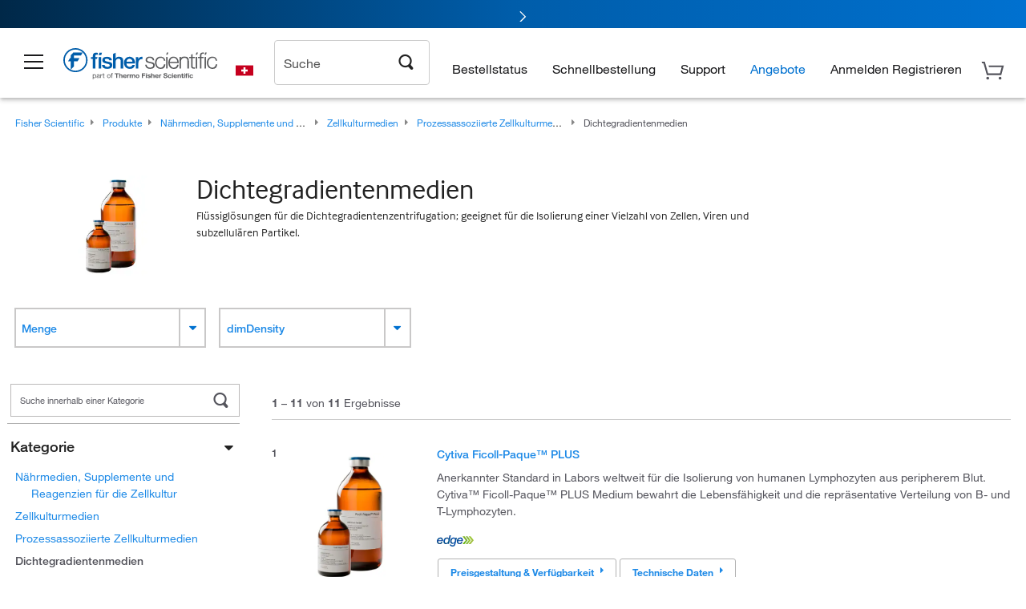

--- FILE ---
content_type: text/html; charset=utf-8
request_url: https://www.fishersci.ch/ch/de/browse/90217068/density-gradient-media
body_size: 53540
content:
<!DOCTYPE html>
<html class="no-js" lang="">
<head>

    

            <link rel="canonical" href="https://www.fishersci.ch/ch/de/browse/90217068/dichtegradientenmedien"/>




        <meta name="robots" content="index,follow">
    
        <meta http-equiv="X-UA-Compatible" content="IE=edge">
        <meta name="viewport" content="width=device-width,initial-scale=1.0"/>
        <meta charset="UTF-8">
        <meta name="google-site-verification" content="XtnlsgzD-1f_CDzG5A6tujCnDy45Nsk5vQ6sKbI3EEA">
        <meta name="msvalidate.01" content="1D0C243E686277AEA7DBB0E88CD31B62">

        <meta name="description" content="Browse a full range of Dichtegradientenmedien products from leading suppliers. Shop now at Fisher Scientific for all of your scientific needs." />


        <title>Dichtegradientenmedien | Fisher Scientific</title>


    <link rel="preconnect" href="//beta-static.fishersci.eu">

    <!-- releaseVersion:016c99c5-cc49-4847-82f7-7cb242054f4c -->
    <!-- CSS: media=all and print; -->
    <link rel="stylesheet" type="text/css" media="all" href="/etc/designs/fishersci/clientlibs/commercelibs.min.016c99c5-cc49-4847-82f7-7cb242054f4c.css"/>
    <link rel="stylesheet" type="text/css" media="all" href="/etc/designs/fishersci/clientlibs/headlibs-global.min.016c99c5-cc49-4847-82f7-7cb242054f4c.css"/>
    <link rel="stylesheet preload" as="style" type="text/css" media="screen" href="/catalog/search/resources/css/searchResults.css?v=016c99c5-cc49-4847-82f7-7cb242054f4c">
    <link rel="stylesheet" data-norem type="text/css" media="screen and (min-width: 1025px)" href="/etc/designs/fishersci/clientlibs/desktoplibs.min.016c99c5-cc49-4847-82f7-7cb242054f4c.css"/>
    <link rel="stylesheet" data-norem type="text/css" media="screen and (min-width: 641px) and (max-width: 1024px)" href="/etc/designs/fishersci/clientlibs/tabletlibs.min.016c99c5-cc49-4847-82f7-7cb242054f4c.css"/>
    <link rel="stylesheet" data-norem type="text/css" media="screen and (max-width: 640px)" href="/etc/designs/fishersci/clientlibs/mobilelibs.min.016c99c5-cc49-4847-82f7-7cb242054f4c.css"/>
    <link rel="stylesheet" data-norem type="text/css" media="print" href="/etc/designs/fishersci/clientlibs/print.min.016c99c5-cc49-4847-82f7-7cb242054f4c.css"/>


    <!-- END cssIncludes -->

        <!-- Common JS -->
        <script type='text/javascript' src='/etc/designs/fishersci/clientlibs/common.min.2021.09.35-FS.js'></script>
        <script type='text/javascript' src="/etc/designs/fishersci/clientlibs/commercelibs/legacy/common.js?v=2021.09.35-FS"></script>
    <script src="/catalog/search/static/resources/js/search-digital-data.min.js?v=016c99c5-cc49-4847-82f7-7cb242054f4c" defer></script>
    <script type="text/javascript">
        function htmlDecode(input) {
          const doc = new DOMParser().parseFromString(input, "text/html");
          return doc.documentElement.textContent;
        }

        var storeLocalePath = 'de_CH';
        var selectedRefinements = [];
       
        var searchTermDigitalData = htmlDecode('Dichtegradientenmedien ');
        var searchTypeDigitalData = 'Rapid Guided Search';
        var pageNumberDigitalData = '1';
        var totalResultDigitalData = '11';
        
        var searchKeyword = encodeURIComponent('');
        var _isEULocale = false;
        if(storeLocalePath != null && storeLocalePath != undefined){
            _isEULocale = storeLocalePath.slice(3,5) != "US" && storeLocalePath.slice(3,5) != "CA";
        }
        var env = env || {};
        env.isSearch = true;
        env.showRecentlyViewed = true;
        env.ajaxSearch = false;
        window.searchResults = {};
        var searchDigitalData = {
            searchTerm: searchTermDigitalData, 
            searchType: searchTypeDigitalData, 
            experienceType: 'Lucidworks', 
            selectedRefinements: selectedRefinements, 
            page: pageNumberDigitalData, 
            totalResults: totalResultDigitalData
        };
        
        window.addEventListener('load', function() {
            fishersci.components.SearchDigitalData.init(searchDigitalData);
        });
    </script>

    <!-- This will fix up the libs for IE8/7 due to the url rewriter not rewriting conditional comments in CQ  -->
    <script type="text/javascript">
        if( $('html.ie8').length > 0 || $('html.ie7').length > 0 ){
            $('head').append($("link[rel='stylesheet'][href*='desktoplibs']").attr("media","screen"));
        }
    </script>

   

    <script type="text/javascript">
        var s = {};
        var iadsSearchTerm = "Dichtegradientenmedien";
        var focusArea = "Dichtegradientenmedien";
        var imageRoot = '/shop/FisherSci/theme/images/';
        var restTypeaheadSearchServiceURL = '//www.fishersci.com/catalog/service/typeahead/suggestion';
        var restTypeaheadSearchServiceDataType = 'json';
        var fisherDataLayer = {
            generalData: {
                pageType: 'Browse by Product',
                
            },
            userData: {},
            searchData: {
                searchTerm: 'Dichtegradientenmedien',
                searchType: 'Rapid Guided Search',
                resultsNum: '11',
                pageNumber: '1',
                experienceType: 'Lucidworks',
                filters: {
                    category: 'Dichtegradientenmedien'
                }
            },
            productData: {}
        };
       
    </script>

    <script type='text/javascript' src="/catalog/search/resources/js/searchResults.min.js?v=016c99c5-cc49-4847-82f7-7cb242054f4c" defer></script>



        <link rel="stylesheet" href="/etc/clientlibs/interact.min.css" type="text/css"/>
        <script type="text/javascript" src="/etc/clientlibs/interact.min.js"></script>
     <meta name="lw_version" content="5.9.2">
</head>
<body id="fs">

    <!-- start CQ header -->
    <script type="text/javascript">
        I18n.locale = "de_CH";
        I18n.defaultLocale = "de_CH";
        I18n.countryCode = "CH";
    </script>

    <script>env.isNewHeader = true;</script>
<!-- START static-header-files -->
<script>
    env.currentEnvironment = "prod_eu";
    env.sessionTimerTotalSeconds = "3600";
    env.sessionTimerShowWarningSeconds = "3480";
    env.sessionTimerEnableNewLogOff = "false";
    env.sessionTimerEnableNewLogOffCountries = "";
    const redirectTriggerPaths = ["/store1/account-dashboard","/store1/users/","/shop/getProfile.do"];
</script>
    <script src="/global-ui/resources/digital-data.min.js" defer></script>
    <script src="/global-ui/resources/analytics.min.js?c9cd2f7" defer></script>
<!-- Load utils -->
<script>
window.utils={getCookie:function(h){var k="";var j=document.cookie?document.cookie.split("; "):[];for(var f=0,c=j.length;f<c;f++){var d=j[f].split("=");var a=decodeURIComponent(d.shift());var b=d.join("=");if(b&&h===a){if(b.indexOf('"')===0){b=b.slice(1,-1).replace(/\\\\"/g,'"').replace(/\\\\\\\\/g,"\\\\")}try{b=decodeURIComponent(b)}catch(g){}k=b;break}}return k},setCookie:function(name,value,options){options=options||{};var cookie=encodeURIComponent(name)+"="+encodeURIComponent(value);var expires=options.expires;if(expires&&expires instanceof Date){expires=expires.toUTCString()}if(expires){cookie+="; expires="+expires}if(options.path){cookie+="; path="+options.path}if(options.domain){cookie+="; domain="+options.domain}if(options.secure){cookie+="; secure"}cookie+=";SameSite=None";document.cookie=cookie},deleteCookie:function(cookieName){document.cookie=cookieName+"=; expires=Thu, 01 Jan 1970 00:00:00 UTC; path=/;"},clientLogging:function(msg){var xhr=new XMLHttpRequest;xhr.open("POST","/global-ui/client-log",true);xhr.setRequestHeader("Content-Type","application/json");xhr.onload=function(){if(xhr.status>=200&&xhr.status<300){console.log("Successfully Logged:",xhr.responseText)}else{console.error("Error Logging:",xhr.statusText)}};var requestBody=JSON.stringify({msg:msg});xhr.send(requestBody)}};window.domUtils={waitForElement:function(selector,callback){if(document.querySelector(selector)){callback()}else{var observer=new MutationObserver(function(mutations,observer){if(document.querySelector(selector)){callback();observer.disconnect()}});observer.observe(document.body,{childList:true,subtree:true})}}};
</script><link rel="preload" href="/global-ui/resources/application.min.css?version=c9cd2f7" as="style" />
<link rel="preload" href="/global-ui/etc/designs/fishersci/clientlibs/hbs-compiled.min.js?version=c9cd2f7" as="script" />
<link rel="preload" href="/global-ui/resources/header.min.js?version=c9cd2f7" as="script" />

<script src="/global-ui/etc/designs/fishersci/clientlibs/hbs-compiled.min.js?version=c9cd2f7"></script>
<script src="/global-ui/resources/komodo.min.js?version=c9cd2f7" defer></script>
<script src="/global-ui/resources/header.min.js?version=c9cd2f7" defer></script>
<script src="/global-ui/resources/searchbar.min.js?version=c9cd2f7" defer></script>
<script src="/catalog/search/static/resources/js/signals.min.js?v=c9cd2f7" defer></script>
<script src="/global-ui/resources/additional-helpers.min.js?version=c9cd2f7" defer></script>


<link rel="stylesheet" href="/global-ui/resources/application.min.css?version=c9cd2f7" type="text/css">
        <link rel="stylesheet" href="/global-ui/resources/komodo.lite.css?version=c9cd2f7" type="text/css">

    <script type="module" src="https://komodo-web-components.s3.us-east-1.amazonaws.com/libraries/explorer/komodo-core-explorer-web-components-latest/dist/explorer/explorer.esm.js"></script>
    <link rel="stylesheet" href="/designsystem-cdn/design-tokens/fsc_variables.css">
    <script>
        setTimeout(function() {
            if (!!window.MSInputMethodContext && !!document.documentMode) {
                var script = document.createElement('script');
                script.noModule = true;
                script.src = 'https://komodo-web-components.s3.us-east-1.amazonaws.com/libraries/explorer/komodo-core-explorer-web-components-latest/dist/explorer/explorer.js';
                document.head.appendChild(script);
            }
        }, 0);
    </script>
<script>env.isNewHeader = true;</script>
    <!-- END static-header-files --><!--START header.hbs from release-eu/2026_01_03-FS-SYS-ENG on 20260117 02:30:35 GMT-->
<script>
    window.globalUi = {};
    window.globalUi.branchName = "release-eu/2026_01_03-FS-SYS-ENG";
    window.globalUi.buildTimestamp = "20260117 02:30:35 GMT";
    window.globalUi.currentEnvironment = "prod_eu";
</script>
    <script>env.removeSpecialOffers = true;</script>
<!--START static-header-code-->
<!--header URL /fishersci/eu/de_CH/layout/scientific/_jcr_content/header-par.html-->
<style>
@media (max-width:414px){#header-shim.eu-banner-disabled{margin-top:87px!important}#header-shim.fm-banner-enabled{margin-bottom:155px!important}}@media (min-width:414px) and (max-width:767px){#header-shim.eu-banner-enabled{margin-top:130px!important}#header-shim.eu-banner-disabled{margin-top:79px!important}#header-shim.fm-banner-enabled{margin-top:160px!important}#header-shim.fm-banner-enabled.breadcrumbs{margin-top:164px!important}#header-shim.fm-banner-enabled.legacy-helper{margin-top:150px!important}}@media (min-width:768px){#header-shim.eu-banner-enabled{margin-top:133px!important}#header-shim.eu-banner-enabled.breadcrumbs{margin-top:155px!important}#header-shim.eu-banner-enabled.sticky-cart{margin-top:112px!important}#header-shim.eu-banner-disabled{margin-top:104px!important}}
</style><script>
    //Let's try to remove the inline Adobe scripts until teams can do it
    let adobeIds = ['launchwrapper','adobe-launch-pre-hide-snippet'];
    adobeIds.forEach(function(id){
        let elem = document.getElementById(id);
        if(elem){
            elem.remove();
        }
    });

    //New Adobe Launch deployment
    !function(e,a,n,t){var i=e.head;if(i){
    if (a) return;
    var o=e.createElement("style");
    o.id="alloy-prehiding",o.innerText=n,i.appendChild(o),setTimeout(function(){o.parentNode&&o.parentNode.removeChild(o)},t)}}
    (document, document.location.href.indexOf("adobe_authoring_enabled") !== -1, ".personalization-container { opacity: 0 !important }", 3000);

    //If we're lower than IE11, set the cookie to false and redirect to the homepage
    if(document.documentMode && document.documentMode < 11){
        document.location = '/global-ui/content/newheader/delete';
    }
    var env = env || {};
    env.newHeaderUserType="G";
    env.newHeaderPersistentUser="";
    var I18n = typeof(I18n) !== "undefined" ? I18n : {};
    I18n.locale ="de";
    I18n.defaultLocale ="de";
    I18n.translations = typeof I18n.translations !== "undefined" ? I18n.translations : {};
    I18n.translations["de"] = {"searchResults":{"welcome":"Willkommen","addToCartBtn":"Zum Warenkorb hinzufügen","compareCheckbox":"Vergleichen","specialOffer":"Sonderangebot","promotionsAvailable":"Sonderaktionen verfügbar","onlineSavings":"Online-Einsparungen sind verfügbar","PromotionsOnlineSavings":"Sonderaktionen und Online-Einsparungen sind verfügbar","pricingAvailability":"Preisgestaltung & Verfügbarkeit","specifications":"Technische Daten","sortResults":"Filtern nach","bestMatch":"Relevanz","mostPopular":"Popularität","showFewer":"Weniger anzeigen","showingItems":"Artikel","loadMore":"Mehr anzeigen","searchResults":"Suchergebnisse für xxx","relatedCategories":"Verwandte Kategorien","didYouMean":"Meinten Sie","autoCorrection":"Leider gibt es keine Einträge für \"flsk\" auf unserer Website. Wir haben Ihren Suchbegriff automatisch auf \"flask\" abgeändert.  Wenn Sie Hilfe bei der Suche nach einem Produkt benötigen, wenden Sie sich bitte an unseren Kundendienst unter der Rufnummer 01509 555 888.","checkSpellings":"Leider gibt es keine Einträge für \"xyzxyz\" auf unserer Website. Wir empfehlen, weniger oder weniger genaue Stichwörter zu verwenden, die Rechtschreibung zu überprüfen und die Suche zu wiederholen. Wenn Sie Hilfe bei der Suche nach einem Produkt benötigen, wenden Sie sich gerne an unseren Kundendienst unter der Rufnummer 01509 555 888.","productCategory":"Produktkategorie","productName":"Produktname","fisherCtgNo":"Fisher-Katalognummer","MfrCtgNo":"Hersteller-Katalognummer","casNo":"CAS-Nummer","brandName":"Markenname","selectedCriteria":"Es tut uns leid, mit den gewählten Kriterien wurden keine Produkte gefunden.  Wir empfehlen, Ihre Filterauswahl zu aktualisieren oder eine weitere Suche durchzuführen. Wenn Sie Hilfe bei der Suche nach einem Produkt benötigen, wenden Sie sich gerne an unseren Kundendienst unter der Rufnummer 01509 555 888.","category":"Kategorie","specialOffers":"Sonderangebote","brand":"Marke","giveFeedBack":"Feedback geben","showDetails":"Details anzeigen","hideDetails":"Details ausblenden","oneMoment":"Einen Moment bitte, während wir Ihre Ergebnisse laden","pleaseLogin":"Bitte melden Sie sich an, um Ihre Vertragspreise und weitere Artikelinformationen anzuzeigen","labelOf":"von","enterNumber":"Geben Sie eine Zahl ein","enterQuantity":"Geben Sie eine Menge ein","priceAvailability":"Preisgestaltung & Verfügbarkeit","allCategories":"Alle Kategorien","placeholder":"Suche nach Stichwort, Katalognummer, CAS-Nummer","showingResults":"Ergebnisse anzeigen für","sortBy":"Sortieren nach","records":"Ergebnisse","previous":"Vorherige","next":"Nächste","search":"Suche","edge":"Fisher Scientific Edge","edgeDesc":"Versand am Tag der Bestellung für Produkte, die vor 14 Uhr bestellt wurden.<br>Versand am nächsten Arbeitstag bei Bestellung nach 14 Uhr.","edgeLearnMoreUrl":"scientific-products/special-offers-and-programs/fisher-scientific-edge.html","greenerChoice":"Greener Choice","greenerChoiceTitle":"„Greener Choice“-Produkt","greenerChoiceDesc":"Diese Produkt bietet einen oder mehrere umweltfreundliche Vorteile entsprechend den „Green Guides“ der FTC der USA.","greenerChoiceLearnMoreText":"Erfahren Sie mehr über das „Greener Choice“-Programm","greenerChoiceLearnMoreUrl":"javascript:void(0)","duplicateListTitle":"Der Listenname wird bereits verwendet. Bitte geben Sie einen anderen Namen ein."},"featuredProducts":{"new":"Neu","sale":"Verkauf"},"searchRefinements":{"new":"Neu","sale":"Verkauf","narrowResults":"Ergebnisse verfeinern","selectedfilters":"Filter","removeAll":"Alle entfernen","showMore":"Mehr anzeigen","enterBrand":"Markenname eingeben","brand":"Marke","categories":"Kategorie","showMenu":"Menü anzeigen","jumpTo":"Gehe zu ...","miscellaneous":"Verschiedenes","backToTop":"Nach Oben"},"recentlyViewed":{"recentlyViewed":"Kürzlich angesehene Artikel ...","show":"Anzeigen","hide":"Ausblenden"},"fisherOrders":{"order":{"orderDate":"Bestelldatum","orderStatus":"Bestellstatus","orderedBy":"Bestellt von","release":"Versionsnr.","po":"Auftragsnr.","merchandiseTotal":"Waren insgesamt","packingSlips":"Versandliste anfordern","viewInvoice":"Rechnung anzeigen","attention":"Achtung","shipTo":"Lieferung an","order":"Bestellen Sie","viewReq":"Bestellanforderung anzeigen","auditTrail":"Prüfprotokoll","account":"Konto","reorderItems":"Diese Artikel erneut bestellen","returnProducts":"Produkte zurücksenden","itemsShipped":"Versandte Artikel","itemsInProgress":"Artikel in Bearbeitung","itemsBackordered":"Artikel im Lieferrückstand","itemsHold":"Zurückgelegte Artikel","itemsVendor":"Artikel, die vom Anbieter versandt werden","sale":"SALE"}},"needItNow":{"needIt":"Sie benötigen das Produkt sofort?","backToQuickView":"Zurück zur Schnellansicht","technicalEqProducts":"Diese technisch gleichwertigen Produkte sind ebenfalls erhältlich."},"modalProductHeader":{"requiredAccessories":"Erforderliches Zubehör"},"fisherForm":{"forms":{"registerHere":"Hier registrieren","title":"Titel","lastName":"Nachname","company":"Firma","address1":"Adresszeile 1","address2":"Adresszeile 2","city":"Ort","postalCode":"Postleitzahl","country":"Land","pleaseSelect":"Bitte auswählen","austria":"Österreich","belgium":"Belgien","denmark":"Dänemark","finland":"Finnland","france":"Frankreich","germany":"Deutschland","ireland":"Irland","italy":"Italien","netherlands":"Niederlande","portugal":"Portugal","spain":"Spanien","sweden":"Schweden","switzerland":"Schweiz","unitedKingdom":"Vereinigtes Königreich","department":"Abteilung","jobRole":"Arbeitsstelle","administration":"Administrator","authorisedDistributor":"Autorisierter Vertriebspartner","buyer":"Einkäufer","consultant":"Berater","dealer":"Händler","educatorTrainer":"Lehrer/Ausbilder","endUser":"Anwender","engineer":"Ingenieur","executive":"Führungskraft","groupManager":"Gruppenleiter","foremanAssistant":"Vorarbeiter/Assistent","operator":"Bediener","projectManager":"Projektleiter","safetyOfficer":"Sicherheitsbeauftragter","scientist":"Wissenschaftler","graduate":"Student im Aufbaustudium/Doktorand","technician":"Techniker","other":"Sonstiges","accountNumber":"Kontonummer","emailAddress":"E-Mail-Adresse","tickBox":"Bitte aktivieren Sie das Kontrollkästchen, um Informationen über unsere Produkte und Dienstleistungen sowie exklusive Angebote und Sonderaktionen, die auf Ihre Anforderungen zugeschnitten sind, zu erhalten. Die Geheimhaltung Ihrer Daten ist uns wichtig; alle von Ihnen angegebenen persönlichen Daten werden gemäß unserer","privacyPolicy":"Datenschutzrichtlinie","futureInformation":"verwendet und Sie können Ihre Einverständniserklärung zum Erhalt von Marketingmitteilungen jederzeit widerrufen.","submit":"Absenden"}},"fisherMessaging":{"table":{"item":"Artikel","mfrNo":"Herst.- Nr.","itemDescription":"Artikelbeschreibung","description":"Beschreibung","priceUnit":"Preis pro Einheit","quantity":"Anzahl","availability":"Verfügbarkeit","addToCart":"Zum Warenkorb hinzufügen","addToList":"Zur Liste hinzufügen","addItems":"Artikel hinzufügen","na":"Keine Angabe","price":"Preis","qty":"Anzahl","discontinuedMsg":"Dieser Artikel wurde vom Hersteller eingestellt und ist nicht mehr erhältlich. Weitere Informationen erhalten Sie von unserem Kundendienst: 1-800-766-7000","restrictionMsg":"Aufgrund von Produkteinschränkungen kann dieser Artikel nicht gekauft werden. Bei Fragen wenden Sie sich unter der Rufnummer 0800 208840 an einen Kundendienstvertreter.","emailUs":"Senden Sie uns eine E-Mail,","assistance":"um Hilfe zu erhalten","catalogNo":"Artikelnummer","qtyAavailability":"Anzahl & Verfügbarkeit","addToBasket":"Zum Warenkorb hinzufügen","productSpecification":"Produktspezifikationen","title":"Titel","catalogNum":"Artikelnummer","unit":"Einheit","nonPreferred":"Nicht bevorzugt","defaultDescription":"Standardbeschreibung wiederherstellen","itemsProductPage":"Fügen Sie Artikel von der Produktseite oder dem Warenkorb hinzu oder importieren Sie eine Tabelle oder CSV-Datei, um mit der Verwendung Ihrer Liste zu beginnen","itemSubtotal":"Zwischensumme Artikel","cartSubtotal":"Zwischensumme Warenkorb","orderCatalog":"Artikelnummer","titleDesc":"Titel/Beschreibung","unitPrice":"Preis pro Einheit","status":"Status","merchandiseTotal":"Waren insgesamt","expand":"Expandieren","date":"Datum","trackingInfo":"Sendungsverfolgungsinfo","shipped":"Versandt","tracking":"Sendungsverfolgung","orderTracking":"Sendungsverfolgungsnr.","dateShipped":"Versanddatum","proNo":"PRO-Nr.","trackingNA":"Sendungsverfolgung k. A.","bolNo":"BOL-Nr.","viewCreditMemo":"Gutschrift anzeigen","packingSlips":"Versandliste anfordern","viewInvoice":"Rechnung anzeigen","pkg":"Pkg.","weight":"Gewicht","proNumber":"PRO-Nummer","statusDate":"Statusdatum","signedBy":"Unterschrift","time":"Zeit","location":"Land/Region","activity":"Aufgabe","orderNumber":"Bestellnummer","PoNumber":"Auftrag Nummer","placedOn":"Bestellt auf","viewOrderDetails":"Auftragsdetails anzeigen","preferredProduct":"Dieses Produkt gehört zu den bevorzugten Produkten Ihres Unternehmens","createProfile":"Erstellen Sie ein Profil,","availabilityProducts":"um die Verfügbarkeit aller Produkte und mehr einfach anzuzeigen.","sds":"SDB","reqAccessories":"Erforderliches Zubehör","accessories":"Zubehör","productFeedback":"Feedback zu Produkten","promotionDetails":"Details zu Sonderaktionen","onlineSavings":"Online-Einsparungen","priceUoms":"priceUoms.0.stdAvailability","needNow":"Sie benötigen das Produkt sofort?","alternateProducts":"Verfügbare alternative Produkte anzeigen.","substituteProducts":"Alternative Produkte anzeigen","ensureCrctProd":"Dieser Artikel verfügt über eine nicht standardmäßige Versorgungsspannung; stellen Sie sicher, dass Sie das richtige Produkt bestellen.  Weitere Details erhalten Sie bei unserem Kundendienst: 1-800-766-7000.","instantSavings":"Sofortige Online-Einsparungen (30 %)","checkAvailability":"Verfügbarkeit prüfen","matchMore":"Es wurden mehrere Übereinstimmungen gefunden. Bitte wählen Sie aus der Liste unten aus.","chooseProduct":"Wählen Sie das Produkt, das Sie Ihrer Bestellung hinzufügen möchten.","currentPrice":"Informationen zu aktuellen Preisen erhalten Sie von unserem Kundendienst. 1-800-766-7000","itemsInCart":"Artikel in Ihrem Warenkorb","unitMeasure":"Maßeinheit","stock":"Verfügbarkeit"}},"specTableProduct":{"chemicalIdentifiers":"Chemische Identifikatoren","specifications":"Technische Daten","readDescription":"Beschreibung lesen ...","description":"Beschreibung","productCertificates":"Produktzertifikate anzeigen","shelfLife":"Haltbarkeitsdauer:","sdsSafetyDoc":"SDB & Sicherheitsdokumente","sds":"SDB","safetyDataSheets":"Sicherheitsdatenblätter","locateSafetyDatasheet":"So finden Sie ein Sicherheitsdatenblatt:","searchBox":"1. Geben Sie eines der folgenden Details in das SDB-Suchfeld ein und klicken Sie auf „Suche“:","FCCSNumber":"Fisher Scientific Katalognummer, CAS-Nummer, chemische Bezeichnung oder Artikelnummer des Herstellers.","pdfFile":"2. Klicken Sie auf die Fisher Scientific Katalognummer eines Suchergebnisses, um sein SDB als PDF in einem neuen Fenster zu öffnen.","searchFor":"Suche nach:","search":"Suche","sdsResults":"Ihr SDB-Ergebnis: 1052 Element(e).","sdsPdf":"Klicken Sie auf eine Katalognummer, um das SDB-PDF zu öffnen.","fisherCtgNo":"Fisher Katalognummer","productNmae":"Produktname","productDescription":"Produktbeschreibung"},"productCertificates":{"lotNumber":"nach Chargennummer","noCertificates":"Für dieses Produkt können keine Zertifikate angezeigt werden","productCertificates":"Alle Produktzertifikate auf fishersci.de durchsuchen","productCert":"Produktzertifikate","productCertSearch":"Suche nach Produktzertifikaten","certAnalysis":"Analysenzertifikat","fisherChemSpec":"Fisher Chemical Spezifikation","fisherChemSearchAnalysis":"Suche nach einem Fisher Chemical Analysenzertifikat","information":"Für diesen Service benötigen Sie zwei Informationen:","catalogueNoChem":"Die Katalognummer der Chemikalie, z. B.: A/0520/25 oder 10652241","lotNo":"Die Chargennummer der Chemikalie von der Flasche oder Verpackung, z. B.: 1419182","certWindow":"Tragen Sie diese in die entsprechenden Felder ein und klicken Sie auf „Suche“. Das Zertifikat wird in einem neuen Browserfenster angezeigt. Sie können das Zertifikat mit den normalen Browser-Steuerelementen kopieren oder drucken.","lotNumb":"Chargennr.","search":"Suche","chemSpecSerach":"Suche nach Fisherbrand Chemikalienspezifikation","specSheets":"Die Spezifikationsblätter für Fisher Chemical Produkte stehen Ihnen zur Verfügung.","contactSpecialists":"Wenn Sie bei der Nutzung dieses Services Probleme haben, kontaktieren Sie bitte unsere Spezialisten.","specSearch":"Suche nach Spezifikation","viewSpecSheet":"Geben Sie die Katalognummer ein, für die Sie das Datenblatt anzeigen möchten, d. h. P/7500/15"},"addToListEu":{"close":"Schließen","warningText":"Sie haben diesen Artikel bereits zur Liste hinzugefügt","personalList":"Persönliche Listen","companyList":"Unternehmenslisten","personalListTab":"Tab „Persönliche Listen“","selectionPersonalList":"Persönliche Liste auswählen","existingList":"Zu vorhandener Liste hinzufügen","newPersonalList":"Oder eine neue persönliche Liste erstellen","newCompanyList":"Oder eine neue Unternehmensliste erstellen","createList":"Liste erstellen","companyListTab":"Tab „Unternehmenslisten“","selectionCompanyList":"Unternehmensliste auswählen"},"ieMylistHeader":{"home":"Startseite","myLists":"Meine Listen","existingList":"Vorhandene Liste auswählen","personal":"Persönlich","selectList":"Liste auswählen","company":"Firma","createButton":"Wenn Sie eine Liste erstellen möchten, verwenden Sie die Schaltfläche unten","addProducts":"Befolgen Sie die Anweisungen und beginnen Sie mit dem Hinzufügen von Produkten","createList":"Liste erstellen","retriveList":"Bitte warten. Ihre Liste wird abgerufen.","createNewList":"Neue Liste erstellen","newList":"Name der neuen Liste","personalCompanyList":"Wird dies eine persönliche Liste oder eine Unternehmensliste","cancel":"Abbrechen"},"emailNotificationForm":{"emailNotification":"Einstellungen für E-Mail-Benachrichtigungen","emailError":"Beim Aktualisieren Ihrer Einstellungen für E-Mail-Benachrichtigungen ist ein Fehler aufgetreten. Versuchen Sie es bitte erneut","updateNotification":"Wenn Sie diese Einstellungen für E-Mail-Benachrichtigungen aktualisieren, werden sie auch in Ihrem Profil geändert.","orderConfirmation":"Auftragsbestätigung","confirmationMails":"Wenn E-Mails zur Auftragsbestätigung an zusätzliche E-Mail-Adressen gesendet werden sollen, geben Sie diese bitte unten ein (getrennt durch Semikolons).","backOrderUpdates":"Aktualisierungen bei Lieferrückstand","shipmentNotification":"Versandbenachrichtigungen","invoiceNotification":"Benachrichtigungen zur Rechnungskopie","update":"Aktualisierung"},"crossReference":{"alsoInterested":"Folgendes könnte Sie auch interessieren","for":"Für","savingsOf":"EINSPARUNGEN in Höhe von","alernateOption":"als alternativer Artikel zu Katalognummer","alternateOPtionAvailable":"Alternativer Artikel verfügbar","alternateOptionTo":"zu Katalognummer"},"featuredPromotionListResults":{"hotDeal":"Top-Angebot","limitedTime":"Begrenzte Zeit","newOffer":"Neues Angebot","savingsEvent":"Spar-Event","buyNow":"Jetzt kaufen","expires":"Gültig bis zum","narrowResults":"Ergebnisse verfeinern","selectedFilters":"Ausgewählte Filter","multipleBrands":"Mehrere Hersteller","promoCode":"Aktionscode","CTACouponText":"Siehe Details der Promotion","redemptionOnly":" Nur zur Einlösung","daysLeft":"Tage verbleiben","days":"Tage","hours":"Stunden","minutes":"Minuten","seconds":"Sekunden","noPromoMessage":"Entschuldigung, zur Zeit gibt es keine Sonderangebote.","checkBackMessage":"Schauen Sie das ganze Jahr über vorbei, um herauszufinden, wie Sie sparen können. ","viewAllPromosMessage":"Sehen Sie sich alle unsere Aktionen an"},"ieMylist":{"listOptions":"Listenoptionen","bulkUpload":"Bestellung größerer Mengen","defaultList":"Diese Liste als Standardliste einstellen","retainList":"Listenmengen beibehalten","editList":"Listennamen bearbeiten","deleteList":"Liste löschen","addItemsToCart":"Artikel zum Warenkorb hinzufügen"},"eventsList":{"viewMore":"Weitere Details anzeigen","register":"Registrieren","noEvents":"Keine Ereignisse gefunden"},"quickViewProduct":{"reqAccessories":"Erforderliches Zubehör","loadMore":"Mehr anzeigen","promotionalPrice":"Der Aktionspreis gilt nur für Online-Bestellungen. Ihre Vertragspreise können abweichen. Sind Sie daran interessiert, sich für eine zugeordnete Kontonummer anzumelden?","learnMore":"Erfahren Sie mehr","promoPrice":"Der Aktionspreis gilt nur für Online-Bestellungen."},"accountMenu":{"signOut":"Abmelden","not":"Nicht","yourAccount":"Ihr Konto"},"mylistHeader":{"excelSpreadSheet":"Erstellen und speichern Sie eine Excel-Tabelle oder eine CSV-Datei mit zwei Spalten. Spalte 1 muss Teilenummern enthalten; Spalte 2 (optional) kann Artikelbeschreibungen enthalten. max. 100 Artikel","click":"Klicken","chooseFile":"Wählen Sie eine Datei aus","csvFile":"und navigieren Sie zu der auf Ihrem Computer gespeicherten Tabelle oder CSV-Datei.  Öffnen Sie die Datei zum Hochladen der Tabelle oder CSV-Daten in die Liste"},"savedCart":{"savedCart":"Gespeicherter Warenkorb","savedItems":"Wir haben die Artikel, die Sie in Ihrer letzten Sitzung in den Warenkorb gelegt haben, gespeichert. Sie können sie jetzt wieder zu Ihrem Warenkorb hinzufügen oder sie verwerfen, um von vorne zu beginnen.","discardItems":"Diese Artikel verwerfen","addToCart":"Zum Warenkorb hinzufügen"},"shoppingCartPrintView":{"securityMsg":"* Fisher Scientific zeigt aus Sicherheitsgründen keine persönlichen Kontoinformationen an.","changePriceAvail":"* Änderungen der Preise und Verfügbarkeit sind vorbehalten."},"searchBreadcrumbs":{"yourSelections":"Ihre Auswahl"},"cartTableLayout":{"quotes":"Angebote"},"certSearchEu":{"getCertificate":"Zertifikat abrufen"},"availability":{"inStock":"Vorrätig","availableIn":"Verfügbar in","onOrder":"Auf Bestellung","forZiPcode":"Für die Postleitzahl","estimatedDelivery":"Voraussichtliche Lieferung","through":"Bis"},"cartlet":{"recentAdded":"Kürzlich hinzugefügt","additionalProducts":"Weitere Produkte","subtotal":"Zwischensumme","viewCart":"Warenkorb ansehen","cartEmpty":"Ihr Warenkorb ist derzeit leer","cart":"Warenkorb","contact":"Kontakt","goToCart":"Warenkorb"},"featuredCollectionRefinements":{"narrowResults":"Ergebnisse verfeinern","removeAll":"Alle entfernen","selectedFilters":"Ausgewählte Filter","showMore":"Mehr anzeigen"},"eCommOnMarketing":{"item":"Artikel:","itemIsInHotlist":"Artikel ist in der Liste","itemIsAlreadyInHotlist":"Artikel ist bereits in der Liste","addItemToHotlistTitle":"Meine Listen – Artikel hinzufügen","addItemToAnExistingHotlist":"Diesen Artikel zu einer vorhandenen Liste hinzufügen.","pleaseSelectAHotlist":"Wählen Sie unten eine Liste aus.","saveToHotlist":"In Liste speichern","cancel":"Abbrechen","catalognumber":"Artikelnummer","description":"Beschreibung","price":"Preis","quantityandavailability":"Anzahl & Verfügbarkeit","details":"Details","onlineinstantsaving":"Sofortige Online-Einsparungen","productspecification":"Produktspezifikationen","addtolist":"Zur Liste hinzufügen","addtocart":"Zum Warenkorb hinzufügen","labelFor":"für","contenBelongsTo":"Inhalte gehören möglicherweise nicht zu diesem Online-Shop."},"extSearch":{"extSearchTitle":"Suche nach externen Herstellern","instructions":"Verwenden Sie den Herstellercode auf den nachfolgenden externen Seiten:","select":"Auswählen","go":"Los"},"insight2Errors":{"addedToList":"Zur Liste hinzugefügt"},"leftNav":{"orderByCatalog":"Bestellen nach Katalog"}};
    var linkTranslations = {
        "account": "Mein Konto",
        "register": "Ein Geschäftskonto erstellen",
        "signIn": "Anmelden Registrieren"
    }
    var sessionExpiredMessage = {
        "label" : "Session Expired: ",
        "message" : "Please &lt;a href&#x3D;&#x27;#&#x27; class&#x3D;&#x27;btn-sign-in&#x27;&gt;sign in&lt;/a&gt; to access all account features.",
    };
    env.customHomeRedirectEnabled = true;
</script>
<!-- Adobe Script -->
<script src="https://assets.adobedtm.com/7835b01639d4/12f22ad179cc/launch-79ca2f59a701.min.js" async></script>

<script>
if(!window.preloadOffers){window.preloadOffers={version:"2025.06.0.fs - fs-eu-hp-re-design-phase4"};function preLoadOffer(div,msec,count,offer){var offerHTML=offer.offerHTML;var offerUrl=offer.offerUrl;var element=document.querySelector("#"+div+" , ."+div),i,s;if(!element){if(count<9){count++;setTimeout(function(){preLoadOffer(div,msec,count,offer)},msec);return}return}if(offerHTML&&preloadVerifyHtmlOffer(offerHTML)){try{element.innerHTML=offerHTML;s=element.querySelectorAll("script");for(i=0;i<s.length;i++){preloadOffers.scriptNode.push(s[i].text)}element.setAttribute("preloaded","true");element.setAttribute("offerUrl",offerUrl);dispatchPreloadOffersEvent(div)}catch(error){console.error("could not execute script : "+error)}}else{showDefaultOfferContent(element);element.setAttribute("preloaded-default","true")}}function preloadVerifyHtmlOffer(data){var isValid=false,doc,$head;if(typeof data!=="undefined"&&data.length>0){if(data.indexOf("<head")===-1){isValid=true}else{doc=(new DOMParser).parseFromString(data,"text/html");$head=doc.querySelector("head");if($head.childElementCount===0){isValid=true}}}return isValid}function showDefaultOfferContent(element){try{element.setAttribute("preloaded","false");var content,loadingWheelBlock=element.querySelector(" .loading-wheel-block"),loadingWheel=element.querySelector(" .loading-wheel-block .loading-wheel"),defaultOffer=element.querySelector(" .loading-wheel-block .defaultOffer");if(!loadingWheelBlock||!loadingWheel||!defaultOffer){console.log("Preload offers - no default offer for div:",element.getAttribute("id"))}else{loadingWheelBlock.style.padding="0px";loadingWheelBlock.removeChild(loadingWheel);content=defaultOffer.querySelector(".content-par-main");if(content){content.removeAttribute("style");content.className=content.className.replace(/\bcontent-par-main\b/g,"")}defaultOffer.removeAttribute("style")}}catch(error){console.error("Preload offers - errors occurred when loading default offer for div:",element.getAttribute("id"))}}function processOfferResp(responseText){if(responseText){var resp=JSON.parse(responseText),offerMap,div,offer,offers;window.preloadOffers.response=resp;window.preloadOffers.scriptNode=[];if(resp&&resp.hasOwnProperty("offerPlacementMap")){offerMap=resp["offerPlacementMap"];for(div in offerMap){offers=offerMap[div];if(Array.isArray(offers)){if(offers.length<1){showDefaultContent(document.querySelector("#"+div+" , ."+div));continue}offer=offers[0]}else{offer=offers}if(getIsBlacklisted(offer)){console.log("Preload offers - targeted placement:"+offer.interactPoint.split("|").pop());continue}preLoadOffer(div,100,1,offer)}}}}function getIsBlacklisted(offer){return offer.hasOwnProperty("blacklisted")?offer.blacklisted:false}function getPreloadURLDomain(){var input=document.querySelector("#preloadURL");return!!input?input.value:""}function dispatchPreloadOffersEvent(name){if(document.createEvent){var event=document.createEvent("Event");event.initEvent(name,true,true);document.dispatchEvent(event)}else if(document.createEventObject){if(!!document.documentElement[name]){document.documentElement[name]=1}document.documentElement[name]++}}var preloadUrl="/event/offer/preload",xhttp=new XMLHttpRequest;xhttp.onreadystatechange=function(){var response=this;if(response.readyState===4){if(!window.preloadOffers){window.preloadOffers={}}if(response.status===200){window.preloadOffers.succeed=true;processOfferResp(response.responseText)}else{window.preloadOffers.succeed=false}dispatchPreloadOffersEvent("preloadOffers");window.preloadOffers.status=response.status;window.preloadOffers.statusText=response.statusText}};xhttp.ontimeout=function(){window.preloadOffers.succeed=false;dispatchPreloadOffersEvent("preloadOffers")};xhttp.open("POST",preloadUrl,true);xhttp.setRequestHeader("Content-Type","application/json;charset=UTF-8");xhttp.timeout=4e3;xhttp.send()}function FetchCategoryRecommendations(){return{getHPCategoryRecommendation:function(){try{if(this.isCategoryRecommendationEnabled()){console.log("DM Preload - Fetching category recommendation for home page");var payload=this.getRequestPayload();$.ajax({url:"/store1/recom/categories/getCategoryRecommendation",type:"POST",data:JSON.stringify(payload),contentType:"application/json",success:function(resp){if(!!resp){console.log("DM Preload - category recommendation has been received");console.log(resp);PreloadCategoryRec.renderCategoryRecommendation(resp)}},error:function(error){console.error("DM Preload - error while fetching Category Recommendation",error)}})}else{console.log("DM - skipping getCategoryRecommenationHtml event listener - not a home page! ")}}catch(error){console.error("DM - error while in calling fetch categpry recommenation API",error)}},renderCategoryRecommendation:function(resp){try{var msec=100;var counter=0;const categoryDivContainerIntervalID=setInterval(function(){counter++;const categoryElement=document.getElementById("dm-product-categories");if(categoryElement){$("#dm-product-categories").empty().html(resp.data);clearInterval(categoryDivContainerIntervalID)}if(counter>9){clearInterval(categoryDivContainerIntervalID)}},msec)}catch(error){console.error("DM - error while in rendering in category data")}},getRequestPayload:function(){var svi=this.getCookie("s_vi");var ecid=this.getEcidFromCookie();var countryCode="";var language="";var locale=PreloadCategoryRec.getCookie("locale");if(!!locale){locale=locale.toLowerCase().split("_");if(locale.length>0){language=locale[0];countryCode=locale[1]}}var estore=this.getCookie("estore");var payload={svi:svi,ecid:ecid,countryCode:countryCode,language:language,estore:estore};return payload},getCookie:function(cookieName){var cookie=null;try{var nameEQ=cookieName+"=";var cookieList=document.cookie;var cookieIndex=cookieList.indexOf(nameEQ);var lastIndexValue;if(cookieIndex!==-1){lastIndexValue=cookieList.indexOf("; ",cookieIndex);if(lastIndexValue===-1){lastIndexValue=cookieList.length}cookie=cookieList.slice(cookieIndex+nameEQ.length,lastIndexValue);cookie=unescape(cookie)}}catch(error){console.error("DM Preload - error while in getting cookie from page : ",cookieName)}return cookie},getEcidFromCookie:function(){var ecid="";try{var val=PreloadCategoryRec.getCookie("s_ecid");var prefix="MCMID|";ecid=val?val.substring(val.indexOf(prefix)+prefix.length):""}catch(error){console.error("DM Preload - error while in getting ecid from cookie")}return ecid},catgRecommAllowedURLs:["/nl/en/home.html","/dk/en/home.html","/fi/en/home.html","/ie/en/home.html","/no/en/home.html","/pt/en/home.html","/se/en/home.html","/es/en/home.html","/es/es/home.html","/gb/en/home.html","/de/en/home.html","/de/de/home.html","/it/en/home.html","/it/it/home.html","/fr/en/home.html","/fr/fr/home.html","/at/en/home.html","/at/de/home.html","/be/en/home.html","/be/fr/home.html","/ch/en/home.html","/ch/de/home.html","/ch/fr/home.html","/ch/it/home.html","/dk/da/home.html","/se/sv/home.html"],isCategoryRecommendationEnabled:function(){let isEnabled=false;try{if(window&&window.location&&window.location.pathname&&this.catgRecommAllowedURLs.includes(window.location.pathname)){isEnabled=true}}catch(error){console.error("DM Preload - error while checking URL for category recommendaiton")}return isEnabled}}}const PreloadCategoryRec=FetchCategoryRecommendations();PreloadCategoryRec.getHPCategoryRecommendation();function OOBMinifiedCartDetails(){return{fetchCartDetails:function(){try{console.log("DM Preload - Fetching cart details");var payload=this.getRequestPayload();$.ajax({url:"/store1/recom/oobRecommendation/minifiedcartdetails",type:"POST",data:JSON.stringify(payload),contentType:"application/json",success:function(resp){if(!!resp){console.log("DM Preload - cart details has been received");console.log(resp);OOBMinifiedCartDtl.processOOBCartDetails(resp)}},error:function(error){console.error("DM Preload - error while fetching Cart Details",error)}})}catch(error){console.error("DM - error while in calling fetch cart details API",error)}},processOOBCartDetails:function(resp){try{if(resp&&resp.data){if(Array.isArray(resp.data.productInCarts)){if(resp.data.productInCarts.length===0){fisherDataLayer.productsInCart=[]}else{if(!fisherDataLayer.productsInCart||fisherDataLayer.productsInCart.length===0){fisherDataLayer.productsInCart=resp.data.productInCarts}else{fisherDataLayer.productsInCart=fisherDataLayer.productsInCart.filter(element=>resp.data.productInCarts.includes(element));resp.data.productInCarts.forEach(product=>{if(!fisherDataLayer.productsInCart.includes(product)){fisherDataLayer.productsInCart.push(product)}})}}}else{console.error("DM - Invalid data structure in response or productInCarts is empty")}if(Array.isArray(resp.data.cartItems)){if(resp.data.cartItems.length===0){fisherDataLayer.cartItems=[]}else{if(!fisherDataLayer.cartItems||fisherDataLayer.cartItems.length===0){fisherDataLayer.cartItems=resp.data.cartItems}else{fisherDataLayer.cartItems=fisherDataLayer.cartItems.filter(element=>resp.data.cartItems.some(cartItem=>cartItem.item_id===element.item_id));const existingItemIds=fisherDataLayer.cartItems.map(product=>product.item_id);resp.data.cartItems.forEach(product=>{if(!existingItemIds.includes(product.item_id)){fisherDataLayer.cartItems.push(product)}})}}}else{console.error("DM - Invalid data structure in response or cartItems is empty")}}else{console.error("DM - Response or response data is undefined")}}catch(error){console.error("DM - error while processing cart data",error)}},getRequestPayload:function(){var cartId=this.getCartIdFromCookie();var gsessionId=this.getCookie("gsessionId");var countryCode="";var language="";var locale=OOBMinifiedCartDtl.getCookie("locale");if(!!locale){locale=locale.toLowerCase().split("_");if(locale.length>0){language=locale[0];countryCode=locale[1]}}var url=window.location.pathname;var payload={cartId:cartId||"",gsessionId:gsessionId,countryCode:countryCode,language:language,url:url};return payload},getCookie:function(cookieName){var cookie=null;try{var nameEQ=cookieName+"=";var cookieList=document.cookie;var cookieIndex=cookieList.indexOf(nameEQ);var lastIndexValue;if(cookieIndex!==-1){lastIndexValue=cookieList.indexOf("; ",cookieIndex);if(lastIndexValue===-1){lastIndexValue=cookieList.length}cookie=cookieList.slice(cookieIndex+nameEQ.length,lastIndexValue);cookie=unescape(cookie)}}catch(error){console.error("DM Preload - error while in getting cookie from page for cart API : ",cookieName)}return cookie},getCartIdFromCookie:function(){let cartId="";try{let cartIdValue=OOBMinifiedCartDtl.getCookie("CART_ID");if(!!cartIdValue){cartIdValue=cartIdValue.split("_");if(cartIdValue.length>0){cartId=cartIdValue[0]}}else{cartId=cartIdValue}}catch(error){console.error("DM Preload - error while in getting CART_ID from cookie")}return cartId}}}const OOBMinifiedCartDtl=OOBMinifiedCartDetails();OOBMinifiedCartDtl.fetchCartDetails();function addFBTPlaceHolder(count){let placeholderTemplate='<div class="fbt-container container columns small-12 medium-12 large-12 kmd-mb-10"><style>.fbt-container {border-top: solid 1px #e5e5e5;padding-top: 32px;margin-top: 40px;max-width: 100%;}.kmd-dm-fbt { max-width: 918px; display: flex; } .kmd-dm-card-placeholder { width: 188px; height: 275px; /* background-color: #e6e6e6; */ animation-duration: 1.8s; animation-fill-mode: forwards; animation-iteration-count: infinite; animation-name: placeHolderShimmer; animation-timing-function: linear; background: #f6f7f8; background: linear-gradient(to right, #fafafa 8%, #f4f4f4 38%, #fafafa 54%); background-size: 1000px 640px; position: relative;}.kmd-dm-placeholder-title { width: 708px; height: 25px; background-color: #e6e6e6; animation-duration: 1.8s; animation-fill-mode: forwards; animation-iteration-count: infinite; animation-name: placeHolderShimmer; animation-timing-function: linear; background: #f6f7f8; background: linear-gradient(to right, #fafafa 8%, #f4f4f4 38%, #fafafa 54%); background-size: 1000px 640px; position: relative;}.kmd-dm-products .kmd-card.kmd-dm-card.kmd-dm-card-placeholder:first-child::after { content: "";}.kmd-dm-card-placeholder-container { gap: 72px;}@keyframes placeHolderShimmer{ 0%{ background-position: -468px 0 } 100%{ background-position: 468px 0 }} @media (max-width: 768px) { .kmd-dm-fbt { flex-direction: column; } .kmd-dm-products { grid-template-columns: auto !important; } .kmd-dm-card-placeholder-container { flex-direction: column; display: flex; } .kmd-dm-card-placeholder { width:100% !important; height:100px !important; } .kmd-dm-placeholder-title { width: 100% !important; } } </style><div class="kmd-dm-placeholder-title" role="heading"></div><div id="kmd-dm-fbt" class="kmd-dm-fbt" data-amount="3" data-model="FBT" data-impression-tracking="true"><div class="kmd-dm-card-placeholder-container kmd-dm-3 kmd-grid-3 kmd-pt-4 kmd-pt-md-5"><div class="kmd-card kmd-dm-card-placeholder kmd-d-flex kmd-d-direction-column kmd-card--no-b-radius kmd-card--no-outline" id="kmd-dm-card-1"><div class="kmd-card__body kmd-px-0 kmd-py-0 kmd-text-sml kmd-mt-0"></div></div><div class="kmd-card kmd-dm-card-placeholder kmd-d-flex kmd-d-direction-column kmd-card--no-b-radius kmd-card--no-outline disabled" id="kmd-dm-card-2"><div class="kmd-card__body kmd-px-0 kmd-py-0 kmd-text-sml kmd-mt-0"></div></div><div class="kmd-card kmd-dm-card-placeholder kmd-dm-card kmd-d-flex kmd-d-direction-column kmd-card--no-b-radius kmd-card--no-outline disabled" id="kmd-dm-card-3"><div class="kmd-card__body kmd-px-0 kmd-py-0 kmd-text-sml kmd-mt-0"></div></div></div></div></div>';var element=document.querySelector(".frequently_brought_together_container");if(!element){if(count<18){count++;setTimeout(function(){addFBTPlaceHolder(count)},50);return}console.log("FBT Container Not Found");return}if(element.dataset.loaded=="false"){element.innerHTML=placeholderTemplate}}function waitForFBTContainer(response,msec,count){var element=document.querySelector(".frequently_brought_together_container");if(!element){if(count<9){count++;setTimeout(function(){waitForFBTContainer(response,msec,count)},msec);return}console.log("FBT Container Not Found");return}try{if(response=="ERROR"){element.innerHTML="";return}element.dataset.loaded=true;element.innerHTML=response.htmlOffer;if(response.htmlOffer){var scripttext=element.querySelector("script").text;let scriptElement=document.createElement("script");scriptElement.text=scripttext;document.body.appendChild(scriptElement);initFBT().start();initRecsCart().start();sendAnalytics(response);$("#accessories_link_data").addClass("add_position")}}catch(error){element.innerHTML="";console.error("could not execute script : "+error)}}function waitForProductOptions(msec,count){let chipsList=document.querySelectorAll(".productOptions .orderingAttribute:not(.read_only) .attributeButton");if(!chipsList.length){if(count<30){count++;setTimeout(function(){waitForProductOptions(msec,count)},msec);return}console.log("Product Options Container Not Found");return}try{chipsList.forEach(chip=>{chip.addEventListener("click",()=>{setTimeout(()=>{FBTRecommendationInit().start()},50)})})}catch(error){console.error("could not execute script : "+error)}}function FBTRecommendationInit(){return{start:function(){if(this.isPDPPage()){this.requestFBTRecommendation()}},isPDPPage:function(){return window.location.href.indexOf("/shop/products")>-1},getSkuFromUrl:function(){var currentPage=window.location.href;var urlAndParameters=currentPage.split("?");var urlSubsections=urlAndParameters[0].split("/");var partNumberSection=urlSubsections[urlSubsections.length-1];return this.removeNonAlphanumeric(partNumberSection)},removeNonAlphanumeric:function(str){return str.replace(/[^a-zA-Z0-9]/g,"")},requestFBTRecommendation:function(){var countryCode="";var language="";var locale=PreloadCategoryRec.getCookie("locale");if(!!locale){locale=locale.toLowerCase().split("_");if(locale.length>0){language=locale[0];countryCode=locale[1]}}var element=document.querySelector(".frequently_brought_together_container");if(element){element.dataset.loaded=false}var partNumber=this.getSkuFromUrl();if(FBTMCallController[partNumber]==null||FBTMCallController[partNumber]["state"]=="ERROR"){addFBTPlaceHolder(1);FBTMCallController["current"]=partNumber;FBTMCallController[partNumber]={state:"INPROCESS",data:null};$.ajax({url:"/store1/recom/recommendation/fbtm?countryCode="+countryCode.toUpperCase()+"&language="+language+"&partNumber="+partNumber,type:"GET",timeout:4e3,contentType:"application/json",success:function(resp){FBTMCallController[partNumber]={state:"OK",data:resp};if(partNumber==FBTMCallController["current"]){waitForFBTContainer(resp,100,1)}},error:function(error){FBTMCallController[partNumber]={state:"ERROR",data:null};if(partNumber==FBTMCallController["current"]){waitForFBTContainer("ERROR",100,1)}console.error("DM Preload - error while fetching Category Recommendation",error)}})}else if(FBTMCallController[partNumber]["state"]=="INPROCESS"){FBTMCallController["current"]=partNumber}else if(FBTMCallController["current"]!=partNumber){FBTMCallController["current"]=partNumber;waitForFBTContainer(FBTMCallController[partNumber].data,100,1)}}}}var FBTMCallController={};FBTRecommendationInit().start();waitForProductOptions(100,1);
</script><!--END static-header-code--><!--START userway -->
<span id="userwayIcon" class="userway-icon" tabindex="0">
<svg xmlns="http://www.w3.org/2000/svg" xmlns:xlink="http://www.w3.org/1999/xlink" width="30px" height="30px" viewBox="0 0 60 60" version="1.1">
    <title>accessibility menu, dialog, popup</title>
    <g id="Drawer" stroke="none" stroke-width="1" fill="none" fill-rule="evenodd">
        <g id="man" transform="translate(-30.000000, -30.000000)">
            <g transform="translate(30.000000, 30.000000)" id="Group-12">
                <circle id="Oval" cx="30" cy="30" r="30"/>
                <path d="M30,4.42857143 C44.12271,4.42857143 55.5714286,15.87729 55.5714286,30 C55.5714286,44.12271 44.12271,55.5714286 30,55.5714286 C15.87729,55.5714286 4.42857143,44.12271 4.42857143,30 C4.42857143,15.87729 15.87729,4.42857143 30,4.42857143 Z M30,6.42857143 C16.9818595,6.42857143 6.42857143,16.9818595 6.42857143,30 C6.42857143,43.0181405 16.9818595,53.5714286 30,53.5714286 C43.0181405,53.5714286 53.5714286,43.0181405 53.5714286,30 C53.5714286,16.9818595 43.0181405,6.42857143 30,6.42857143 Z M40.5936329,24.636146 C40.8208154,24.6942382 41.032297,24.8027599 41.212927,24.9537151 C41.3927444,25.1040671 41.5372605,25.2927156 41.6362456,25.506032 C41.7348561,25.7185411 41.7857143,25.9504498 41.7857143,26.1964545 C41.7780029,26.5779794 41.6395197,26.9452414 41.3935596,27.2352841 C41.1463511,27.5267988 40.8059352,27.7221149 40.4376358,27.7856619 C38.1921773,28.2017648 35.924387,28.4827808 33.6481064,28.6271294 C33.504948,28.636723 33.3651112,28.6758744 33.236922,28.7423749 C33.1082304,28.8090766 32.9940039,28.9018917 32.9011681,29.0153772 C32.8079332,29.1293505 32.7382931,29.2617886 32.6966918,29.404413 C32.6758615,29.4759144 32.6622539,29.5492793 32.6556797,29.6151616 L32.6510699,29.707205 L32.6598659,29.8496307 L32.8523035,31.5976067 C33.0926408,33.748446 33.5345387,35.8701755 34.1700609,37.9296172 L34.4174424,38.6989233 L34.6845982,39.467246 L35.9271291,42.8464114 C35.9992453,43.0440742 36.0318055,43.2541674 36.0229684,43.4645736 C36.0141278,43.6750654 35.9640303,43.8817121 35.8754594,44.0726551 C35.7867069,44.2638976 35.6611068,44.435479 35.5058759,44.5773262 C35.3501721,44.7195962 35.1677426,44.8289881 34.990022,44.8912207 C34.813373,44.9615763 34.6253467,44.9984764 34.4204191,45 C34.1147901,44.9943164 33.8175473,44.8987335 33.5650597,44.7252745 C33.4238771,44.6283171 33.2997507,44.5091367 33.1890431,44.3580526 L33.0826737,44.1959755 L33.0074053,44.0456077 L32.6901551,43.3562659 C31.8320879,41.4806152 31.0484874,39.6428286 30.3335907,37.8221303 L30.0024971,36.9627165 L29.5751047,38.0696169 C29.3403684,38.6636654 29.0998399,39.2560704 28.8536693,39.8464776 L28.4802005,40.730546 L27.9043756,42.0504488 L27.3109116,43.3600706 L27.0273167,43.9425803 C26.8810403,44.3389204 26.5849764,44.6608321 26.2034873,44.8369557 C25.8203243,45.0138521 25.3831542,45.0287926 24.9891662,44.8783588 C24.596572,44.7285499 24.2795594,44.4271943 24.1072539,44.0414047 C23.9885793,43.7756939 23.9446874,43.4836867 23.9834048,43.1768668 L24.016611,42.9910892 L24.0667666,42.8262042 L25.307875,39.4507095 C26.0439275,37.4198431 26.5851782,35.3222044 26.9239335,33.1916604 L27.0414597,32.3912301 L27.141282,31.5772235 L27.3403361,29.8381618 C27.3581635,29.6889408 27.3459492,29.5375642 27.3045081,29.3935084 C27.2630999,29.2497044 27.1934915,29.1162414 27.1000261,29.0011883 C27.0070148,28.8866944 26.8923305,28.7928596 26.7631114,28.7253145 C26.6343439,28.6580256 26.4937323,28.6181655 26.35351,28.6082966 C24.0561093,28.4626746 21.7692364,28.17737 19.5069975,27.7542651 C19.3015835,27.7165557 19.1057712,27.6379419 18.9308258,27.5230481 C18.7563857,27.408486 18.6063103,27.2602422 18.4889941,27.0867756 C18.3721069,26.9139017 18.2901967,26.7194847 18.2478998,26.5149205 C18.2055002,26.3103882 18.2034637,26.0993152 18.2403615,25.9020167 C18.2758029,25.695193 18.3515339,25.4974971 18.4633288,25.3201771 C18.5754166,25.1425366 18.7215515,24.9891682 18.8933065,24.8690391 C19.0655425,24.7486376 19.2599761,24.6643395 19.4651939,24.6211361 C19.6706526,24.577882 19.8826185,24.5767675 20.0822706,24.6166765 C26.6343689,25.8477827 33.3528511,25.8477827 39.8979716,24.6180222 C40.1283133,24.5717053 40.3659882,24.5779122 40.5936329,24.636146 Z M32.8056386,16.182956 C34.3520224,17.7551666 34.3520224,20.3006423 32.80563,21.8728616 C31.2542658,23.450066 28.7353061,23.450066 27.1840106,21.8728616 C25.6375563,20.3006489 25.6375563,17.7551599 27.1839933,16.1829647 C28.7352993,14.6056799 31.2542726,14.6056799 32.8056386,16.182956 Z" id="Combined-Shape" fill="#0071D0" fill-rule="nonzero"/>
            </g>
        </g>
    </g>
</svg>
</span>
<!--END userway --><div class="user_name hide"><p>UserName</p></div>
<div id="fs-headerfooter-hbr" class=" dynamic-offer visibility-hidden desktop-banner "></div>
    <script>env.forceMajeureEnabled = true;</script>
<div id="force-majeure-container" class="desktop-banner fm-message visibility-hidden empty">
    <a tabindex="0" class="fsi-force-majeure kmd-d-justify-center kmd-d-align-center" href="#">
        <div class="kmd-lg-max-width kmd-mx-auto kmd-d-flex kmd-d-justify-center kmd-d-align-center fm-viewport-height">
            <div class="kmd-py-1 kmd-px-4 kmd-px-lg-8 ">
                <div class="fsi-force-majeure-text kmd-d-md-flex kmd-ml-auto kmd-d-align-center kmd-d-justify-center kmd-text-sml kmd-d-gap-4">
                    <div class=" kmd-text-black-100 kmd-text-weight-500 kmd-d-flex">
                        <div>
                            <svg id="fm-alert" width="16" height="16" viewBox="0 0 16 16" fill="none"
                                 xmlns="http://www.w3.org/2000/svg">
                                <path fill-rule="evenodd" clip-rule="evenodd"
                                      d="M8.59 2H7.42L1 13L1.59999 14H14.4L15 13L8.59 2ZM9.00999 12.5H7.00999V10.5H9.00999V12.5ZM9.00999 9.5H7.00999V5H9.00999V9.5Z"
                                      fill="#000"/>
                            </svg>
                        </div>
                        <div>
                            <p id="fm-text" class="kmd-text-black-100 kmd-text-weight-500 js-force-majeure-content">
                                <svg id="chevron-right-mono" width="18" height="18" viewBox="0 0 26 26" fill="none"
                                     xmlns="http://www.w3.org/2000/svg" class="kmd-ml-2">
                                    <path fill-rule="evenodd" clip-rule="evenodd"
                                          d="M6.29004 3.42L7.70004 2L17.7 12L7.70004 22L6.29004 20.59L14.87 12L6.29004 3.42Z"
                                          fill="black"></path>
                                </svg>
                            </p>
                        </div>
                    </div>
                </div>
            </div>
        </div>
    </a>
    <style>
    .fsi-force-majeure{cursor:pointer}.fsi-force-majeure:hover div,.fsi-force-majeure:hover div p{text-decoration:underline;text-underline-offset:4px}.fsi-force-majeure.no-cta{cursor:default;pointer-events:none}.fsi-force-majeure.no-cta:hover a,.fsi-force-majeure.no-cta:hover div,.fsi-force-majeure.no-cta:hover div p{text-decoration:none!important}.fsi-force-majeure svg#fm-alert{margin:-2px 8px}.fsi-force-majeure svg#chevron-right-mono{margin:-5px}@media (max-width:413px){.fsi-force-majeure svg#chevron-right-mono{width:15px;height:15px}}.fsi-force-majeure-bar::after{content:"|";color:#000;margin:-1px .75rem 0 .75rem;font-size:18px;font-weight:100;display:inline-block}.fsi-force-majeure-text p{margin:0}@media (max-width:413px){#force-majeure-container{height:82px}#force-majeure-container .fm-viewport-height{height:82px!important}#force-majeure-container p{font-size:.87rem}#main-nav-header.fm-message-open{margin-top:82px!important}}@media (max-width:767px){#force-majeure-container #fm-text{line-height:20px!important}.aem-offer-margin{margin-top:64px}}
    </style></div>
<div id="header-shim" class=" eu-banner-enabled"></div>
<span class="hide btn-sign-in"></span>
    <!--START full-header-body -->
    <header id="main-nav-header" data-language="de" data-locale="de_CH" role="presentation" class="country-CH  c9cd2f7 banner-transition">
        <nav>
            <div class="brand">
                <button class="hamburger-button" id="open-main-drawer" name="hamburger-button" role="button" tabindex="0"
                        data-analytics-section="Global Nav"
                        data-analytics-container="Fisher Scientific"
                        data-analytics-parent="Header"
                        data-analytics-text="Hamburger Menu"
                        aria-label="Open menu">
                    <span class="icon"></span>
                </button>
                <a href="/" tabindex="0" class="logo"
                   data-analytics-section="Global Nav"
                   data-analytics-container="Fisher Scientific"
                   data-analytics-parent="Header"
                   data-analytics-text="Brand Logo"
                   aria-label="Brand Logo">
                            <?xml version="1.0" encoding="UTF-8"?>
                            <svg id="scientific-header-image" xmlns="http://www.w3.org/2000/svg" viewBox="0 0 444.9 90.8">
                                <title>Fisher Scientific Logo</title>
                                <defs>
                                    <style>
                                        .cls-1 {
                                            fill: #58595b;
                                        }
                            
                                        .cls-2 {
                                            fill: #005daa;
                                        }
                                    </style>
                                </defs>
                                <g id="Layer_1-2" data-name="Layer_1">
                                    <g>
                                        <polygon class="cls-2" points="56.1 12.6 29.1 12.6 21.5 20.3 21.5 29.2 19.2 29.2 13.7 38.2 21.5 38.2 21.5 62.5 30.4 53.6 30.4 38.2 41.3 38.2 46.5 29.2 30.4 29.2 30.4 21.5 50.9 21.5 56.1 12.6 56.1 12.6"/>
                                        <path class="cls-2" d="M35,70c19.3,0,35-15.7,35-35S54.3,0,35,0,0,15.7,0,35s15.7,35,35,35h0ZM4.3,35c0-17,13.7-30.7,30.7-30.7s30.7,13.7,30.7,30.7-13.7,30.7-30.7,30.7S4.3,51.9,4.3,35h0Z"/>
                                        <path class="cls-2" d="M143.8,59.4h7.4v-19.7c0-4.9,3.2-8.8,8.1-8.8s6.4,2.3,6.5,7.5v20.9h7.4v-22.9c0-7.5-4.6-11.3-11.8-11.3s-8.2,2.2-10,5.3h-.1V13.2l-7.4,3.8v42.4h-.1Z"/>
                                        <path class="cls-2" d="M79.8,31.6h5.5v27.8h7.3v-27.8h4.6l1.7-5.5h-6.2v-3.4c0-2.8,1.6-3.5,3.6-3.5s2.4.1,3.4.4v-5.7c-1.2-.3-2.8-.5-5.2-.5-4.8,0-9.2,1.4-9.2,9.9v2.8h-5.5v5.5h0Z"/>
                                        <polygon class="cls-2" points="102.1 59.4 109.4 59.4 109.4 26.1 102.1 26.1 102.1 59.4 102.1 59.4"/>
                                        <path class="cls-2" d="M111.8,48.7c.1,7.9,6.4,11.6,14.8,11.6s14.9-2.9,14.9-10.8-5.4-8.5-10.8-9.7c-5.4-1.2-10.8-1.7-10.8-5.3s3.9-3.4,6.1-3.4c3.2,0,6.1,1,6.8,4.4h7.7c-.9-7.4-7.1-10.2-13.9-10.2s-13.9,2.3-13.9,9.5,5.3,8.7,10.7,9.9c5.4,1.2,10.7,1.7,10.9,5.5s-4.6,4.4-7.4,4.4c-3.9,0-7.1-1.6-7.5-5.8h-7.4l-.2-.1Z"/>
                                        <path class="cls-2" d="M191.4,25.2c-9.9,0-16.1,8.1-16.1,17.6s5.9,17.5,16.3,17.5,13.5-4.1,15.1-11.3h-7c-1.3,3.7-3.9,5.5-8.1,5.5-6.1,0-9-4.6-9-9.9h24.5c1.2-10-5.2-19.5-15.7-19.5h0v.1ZM199.8,39.8h-17.1c.2-5,3.7-8.8,8.8-8.8s8.1,4.2,8.4,8.8h-.1Z"/>
                                        <path class="cls-2" d="M209.5,59.4h7.4v-15.8c0-7.3,4-11.4,9-11.4s2.1.2,3.2.3v-7.1c-.6,0-1.1-.2-2.8-.2-4.5,0-8.9,3.8-9.7,7.3h-.1v-6.4h-6.9v33.3h-.1Z"/>
                                        <polygon class="cls-2" points="111.8 13.3 109.5 20.3 102.1 20.3 104.3 13.3 111.8 13.3 111.8 13.3"/>
                                        <polygon class="cls-1" points="152.8 86.8 155.9 86.8 155.9 75.6 160.2 75.6 160.2 73.1 148.5 73.1 148.5 75.6 152.8 75.6 152.8 86.8 152.8 86.8"/>
                                        <path class="cls-1" d="M161.4,86.8h2.8v-5.2c0-2,.7-2.8,2.2-2.8s1.8.8,1.8,2.4v5.6h2.8v-6.1c0-2.5-.8-4.1-3.8-4.1s-2.3.5-3,1.7h0v-5.2h-2.8v13.7h0Z"/>
                                        <path class="cls-1" d="M182.8,82.5c.2-3.1-1.5-5.9-5-5.9s-5.3,2.3-5.3,5.2,2,5.2,5.3,5.2,4-1,4.8-3.3h-2.5c-.2.6-1.1,1.3-2.2,1.3s-2.5-.8-2.5-2.5h7.5-.1ZM180,80.8h-4.6c0-.8.6-2.1,2.4-2.1s2,.7,2.3,2.1h-.1Z"/>
                                        <path class="cls-1" d="M184.3,86.8h2.8v-4.5c0-1.8.7-3.2,2.8-3.2s.8,0,1,0v-2.5h-.6c-1.4,0-2.8.9-3.3,2.1h0v-1.8h-2.7v9.9h0Z"/>
                                        <path class="cls-1" d="M192,86.8h2.8v-5.8c0-1.9,1.4-2.3,1.9-2.3,1.8,0,1.7,1.3,1.7,2.5v5.6h2.8v-5.5c0-1.2.3-2.5,1.9-2.5s1.7,1.1,1.7,2.4v5.6h2.8v-6.6c0-2.6-1.6-3.6-3.8-3.6s-2.5.8-3.1,1.7c-.6-1.2-1.7-1.7-3-1.7s-2.4.6-3.2,1.6h0v-1.3h-2.7v9.9h.2Z"/>
                                        <path class="cls-1" d="M219.8,81.9c0-3.2-2.1-5.2-5.4-5.2s-5.3,2.1-5.3,5.2,2.1,5.2,5.3,5.2,5.4-2.1,5.4-5.2h0ZM217,81.9c0,1.6-.6,3.2-2.5,3.2s-2.5-1.6-2.5-3.2.6-3.2,2.5-3.2,2.5,1.6,2.5,3.2h0Z"/>
                                        <polygon class="cls-1" points="227.1 86.8 230.2 86.8 230.2 81.1 236.2 81.1 236.2 78.8 230.2 78.8 230.2 75.6 237.1 75.6 237.1 73.1 227.1 73.1 227.1 86.8 227.1 86.8"/>
                                        <polygon class="cls-1" points="238.5 86.8 241.4 86.8 241.4 76.9 238.5 76.9 238.5 86.8 238.5 86.8"/>
                                        <path class="cls-1" d="M242.9,83.6c.1,2.6,2.5,3.5,4.9,3.5s4.7-.8,4.7-3.4-1.6-2.4-3.3-2.8c-1.6-.4-3.2-.5-3.2-1.5s.9-.9,1.6-.9c1,0,1.9.3,1.9,1.3h2.7c-.2-2.4-2.3-3.2-4.6-3.2s-4.5.7-4.5,3.2,1.6,2.3,3.3,2.7c2,.4,3.2.7,3.2,1.5s-1,1.3-1.9,1.3-2.2-.5-2.2-1.7h-2.7.1Z"/>
                                        <path class="cls-1" d="M254,86.8h2.8v-5.2c0-2,.7-2.8,2.2-2.8s1.8.8,1.8,2.4v5.6h2.8v-6.1c0-2.5-.8-4.1-3.8-4.1s-2.3.5-3,1.7h0v-5.2h-2.8v13.7h0Z"/>
                                        <path class="cls-1" d="M275.4,82.5c.2-3.1-1.5-5.9-5-5.9s-5.3,2.3-5.3,5.2,2,5.2,5.3,5.2,4-1,4.8-3.3h-2.5c-.2.6-1.1,1.3-2.2,1.3s-2.5-.8-2.5-2.5h7.5-.1ZM272.6,80.8h-4.6c0-.8.6-2.1,2.4-2.1s2,.7,2.3,2.1h-.1Z"/>
                                        <path class="cls-1" d="M276.9,86.8h2.8v-4.5c0-1.8.7-3.2,2.8-3.2s.8,0,1,0v-2.5h-.6c-1.4,0-2.8.9-3.3,2.1h0v-1.8h-2.7v9.9h0Z"/>
                                        <path class="cls-1" d="M289.3,82.3c0,3.4,2.9,4.9,6.1,4.9s5.9-1.9,5.9-4.4-3.2-3.7-4.2-4c-3.6-.9-4.3-1-4.3-2.1s1.2-1.6,2.2-1.6c1.5,0,2.7.4,2.8,2.1h3c0-3.2-2.7-4.4-5.7-4.4s-5.3,1.3-5.3,4.1,2.1,3.4,4.3,3.9c2.1.5,4.2.8,4.2,2.3s-1.7,1.7-2.8,1.7c-1.7,0-3.2-.7-3.2-2.5h-3Z"/>
                                        <path class="cls-1" d="M312.5,80.4c-.2-2.5-2.4-3.8-4.9-3.8s-5.3,2.3-5.3,5.4,2.1,5.1,5.2,5.1,4.6-1.4,5-4.1h-2.7c-.2,1.2-.9,2-2.3,2s-2.4-1.7-2.4-3.1.6-3.2,2.4-3.2,1.9.6,2.1,1.7h2.9Z"/>
                                        <polygon class="cls-1" points="314 86.8 316.9 86.8 316.9 76.9 314 76.9 314 86.8 314 86.8"/>
                                        <path class="cls-1" d="M328.7,82.5c.2-3.1-1.5-5.9-5-5.9s-5.3,2.3-5.3,5.2,2,5.2,5.3,5.2,4-1,4.8-3.3h-2.5c-.2.6-1.1,1.3-2.2,1.3s-2.5-.8-2.5-2.5h7.5-.1ZM325.9,80.8h-4.6c0-.8.6-2.1,2.4-2.1s2,.7,2.3,2.1h-.1Z"/>
                                        <path class="cls-1" d="M330.2,86.8h2.8v-5.2c0-2,.7-2.8,2.2-2.8s1.8.8,1.8,2.4v5.6h2.8v-6.1c0-2.5-.8-4.1-3.8-4.1s-2.4.5-3.2,1.7h0v-1.4h-2.7v9.9h.1Z"/>
                                        <path class="cls-1" d="M345.4,73.9h-2.8v3h-1.7v1.8h1.7v5.8c0,2,1.5,2.4,3.3,2.4s1.2,0,1.7,0v-2.1h-.9c-1,0-1.2-.2-1.2-1.2v-4.9h2.1v-1.8h-2.1v-3h-.1Z"/>
                                        <polygon class="cls-1" points="348.8 86.8 351.6 86.8 351.6 76.9 348.8 76.9 348.8 86.8 348.8 86.8"/>
                                        <polygon class="cls-1" points="360.8 86.8 363.6 86.8 363.6 76.9 360.8 76.9 360.8 86.8 360.8 86.8"/>
                                        <path class="cls-1" d="M354.3,86.8h2.8v-8.1h2v-1.8h-2v-.6c0-.8.3-1.1,1.1-1.1h1v-2h-1.5c-2.3,0-3.5,1.3-3.5,3v.8h-1.7v1.8h1.7v8.1h0l.1-.1Z"/>
                                        <path class="cls-1" d="M375,80.4c-.2-2.5-2.4-3.8-4.9-3.8s-5.3,2.3-5.3,5.4,2.1,5.1,5.2,5.1,4.6-1.4,5-4.1h-2.7c-.2,1.2-.9,2-2.3,2s-2.4-1.7-2.4-3.1.6-3.2,2.4-3.2,1.9.6,2.1,1.7h2.9Z"/>
                                        <polygon class="cls-1" points="238.6 75.6 241.4 75.6 242.3 73.1 239.5 73.1 238.6 75.6 238.6 75.6"/>
                                        <polygon class="cls-1" points="314 75.6 316.8 75.6 317.7 73.1 314.9 73.1 314 75.6 314 75.6"/>
                                        <polygon class="cls-1" points="348.8 75.6 351.6 75.6 352.5 73.1 349.6 73.1 348.8 75.6 348.8 75.6"/>
                                        <polygon class="cls-1" points="360.8 75.6 363.6 75.6 364.5 73.1 361.7 73.1 360.8 75.6 360.8 75.6"/>
                                        <path class="cls-1" d="M95.1,81.7c0-2.9-1.6-5.4-4.8-5.4s-2.7.5-3.3,1.6h0v-1.4h-1.7v14.3h1.7v-5.3h0c.8,1.2,2.3,1.6,3.3,1.6,3.2,0,4.7-2.5,4.7-5.4h.1ZM93.3,81.6c0,2-.8,4-3.1,4s-3.3-1.9-3.3-3.9.9-3.9,3.2-3.9,3.2,1.9,3.2,3.8h0Z"/>
                                        <path class="cls-1" d="M106,86.8v-1.3h-.5c-.5,0-.5-.4-.5-1.2v-5.3c0-2.4-2-2.8-3.9-2.8s-4.3.9-4.4,3.5h1.7c0-1.5,1.1-2,2.6-2s2.3.2,2.3,1.7-1.6,1.2-3.5,1.5c-1.8.3-3.5.8-3.5,3.2s1.5,2.9,3.4,2.9,2.7-.5,3.6-1.6c0,1.1.6,1.6,1.4,1.6s.9,0,1.2-.3h0l.1.1ZM103.3,83.2c0,.9-.9,2.3-3.2,2.3s-2-.4-2-1.5,1-1.7,2.1-1.9c1.1-.2,2.4-.2,3.1-.7v1.7h0v.1Z"/>
                                        <path class="cls-1" d="M107.3,86.8h1.7v-4.6c0-2.6,1-4.2,3.7-4.2v-1.8c-1.8,0-3,.8-3.8,2.4h0v-2.2h-1.6v10.3h0v.1Z"/>
                                        <path class="cls-1" d="M117,73.4h-1.7v3.1h-1.8v1.5h1.8v6.6c0,1.9.7,2.3,2.5,2.3h1.3v-1.5h-.8c-1.1,0-1.3-.1-1.3-.9v-6.4h2.1v-1.5h-2.1v-3.1h0v-.1Z"/>
                                        <path class="cls-1" d="M136.4,81.7c0-3-1.7-5.4-5-5.4s-5,2.4-5,5.4,1.7,5.4,5,5.4,5-2.4,5-5.4h0ZM134.6,81.7c0,2.5-1.4,3.9-3.2,3.9s-3.2-1.4-3.2-3.9,1.4-3.9,3.2-3.9,3.2,1.4,3.2,3.9h0Z"/>
                                        <path class="cls-1" d="M138.9,86.8h1.7v-8.8h2v-1.5h-2v-1.4c0-.9.5-1.2,1.3-1.2s.7,0,1,.1v-1.5c-.3,0-.8-.2-1.1-.2-1.9,0-2.9.9-2.9,2.6v1.5h-1.7v1.5h1.7v8.8h0v.1Z"/>
                                        <path class="cls-1" d="M262.9,35.6c-.3-7.3-5.6-10.8-12.3-10.8s-12.6,2.6-12.6,9.4,4,7.5,9.4,9l5.3,1.2c3.7.9,7.3,2.2,7.3,6.1s-5.3,6.4-9.2,6.4c-5.5,0-9.6-2.9-9.9-8.4h-4.1c.6,8.2,6,11.8,13.8,11.8s13.5-2.8,13.5-10.1-4.9-8.6-9.6-9.3l-5.5-1.2c-2.8-.7-7-2-7-5.7s4.3-5.8,7.9-5.8,8.6,2.3,8.8,7.3h4.1l.1.1Z"/>
                                        <path class="cls-1" d="M294.8,36.3c-.9-7.7-6.4-11.5-13.6-11.5-10.3,0-15.9,8.1-15.9,17.8s5.6,17.8,15.9,17.8,12.7-4.9,13.9-13h-4.1c-.5,5.6-4.7,9.6-9.8,9.6-7.9,0-11.8-7.2-11.8-14.3s3.9-14.3,11.8-14.3,8.4,3,9.5,8.1h4.1v-.2Z"/>
                                        <polygon class="cls-1" points="297.3 59.3 301.4 59.3 301.4 25.8 297.3 25.8 297.3 59.3 297.3 59.3"/>
                                        <path class="cls-1" d="M318.8,24.8c-10.7,0-15.1,8.9-15.1,17.8s4.5,17.8,15.1,17.8,12.9-4.4,14.6-12h-4.1c-1.3,5.1-4.5,8.6-10.5,8.6s-11-7.2-11-13.2h25.8c.3-9.4-4-18.8-14.8-18.8h0v-.2ZM329.5,40.2h-21.7c.6-6.1,4.4-12,11-12s10.5,5.8,10.7,12h0Z"/>
                                        <path class="cls-1" d="M335.8,59.3h4.1v-19.6c.1-6.6,4-11.5,10.5-11.5s8.5,4.4,8.5,10.1v20.9h4.1v-21.6c0-8-2.9-12.9-12.3-12.9s-9.2,2.7-10.7,6.8h-.1v-5.8h-4.1v33.5h0v.1Z"/>
                                        <path class="cls-1" d="M369.6,19.4v6.4h-5.9v3.4h5.9v23c0,5.7,1.8,7.5,7.3,7.5s2.4-.1,3.6-.1v-3.5c-1.2.1-2.3.2-3.5.2-2.9-.2-3.3-1.8-3.3-4.4v-22.6h6.8v-3.5h-6.8v-8.6l-4.1,2.1h0v.1Z"/>
                                        <polygon class="cls-1" points="382.9 59.3 387 59.3 387 25.8 382.9 25.8 382.9 59.3 382.9 59.3"/>
                                        <polygon class="cls-1" points="408.4 59.3 412.4 59.3 412.4 25.8 408.4 25.8 408.4 59.3 408.4 59.3"/>
                                        <path class="cls-1" d="M395.1,59.3h4.1v-30.1h6.6v-3.5h-6.6v-2.9c0-3.6,0-6.5,4.5-6.5s1.9.1,3,.3v-3.5c-1.3-.2-2.3-.3-3.4-.3-6.6,0-8.2,4-8.1,9.8v3h-5.7v3.5h5.7v30.1h0l-.1.1Z"/>
                                        <path class="cls-1" d="M444.6,36.3c-.9-7.7-6.4-11.5-13.6-11.5-10.3,0-15.9,8.1-15.9,17.8s5.6,17.8,15.9,17.8,12.7-4.9,13.9-13h-4.1c-.5,5.6-4.7,9.6-9.8,9.6-7.9,0-11.8-7.2-11.8-14.3s3.9-14.3,11.8-14.3,8.4,3,9.5,8.1h4.1v-.2Z"/>
                                        <polygon class="cls-1" points="414.5 12.9 412.4 19.4 408.4 19.4 410.4 12.9 414.5 12.9 414.5 12.9"/>
                                        <polygon class="cls-1" points="389 12.9 387 19.4 382.9 19.4 385 12.9 389 12.9 389 12.9"/>
                                        <polygon class="cls-1" points="303.4 12.9 301.4 19.4 297.3 19.4 299.3 12.9 303.4 12.9 303.4 12.9"/>
                                    </g>
                                </g>
                            </svg>            </a>
                            <ul class="quick-links">
                                <li class="link position-relative" id="country-selector" >
                                    <a href="javascript:void(0)" id="country-dd-link" class="komodo-toggle komodo-toggle-component menu-trigger" tabindex="0"
                                       data-toggle="#country-container,#full-bg"
                                       data-toggle-classes="open"
                                       data-analytics-section="Global Nav"
                                       data-analytics-container="Fisher Scientific"
                                       data-analytics-parent="Header"
                                       data-analytics-text="Country/Language Selector"
                                       >
                                        <span id="country-dd-span" class="komodo-toggle komodo-toggle-component"
                                              data-toggle="#country-container,#full-bg"
                                              data-toggle-classes="open">
                                        </span>
                                        <img src="/global-ui/resources/images/flags/ch.svg" class="komodo-toggle komodo-toggle-component"
                                             data-toggle="#country-container,#full-bg"
                                             data-toggle-classes="open"
                                             alt="flag icon for Switzerland ">
                                        <div class="chevron">
                                            <svg xmlns="http://www.w3.org/2000/svg" viewBox="0 0 16 16" class="komodo-toggle komodo-toggle-component"
                                                 data-toggle="#country-container,#full-bg"
                                                 data-toggle-classes="open">
                                                <title>chevron-down</title>
                                                <g id="Layer_101" data-name="Layer 101">
                                                    <path class="cls-1" d="M8,13.09l-7-7L3.13,4,8,8.84,12.87,4,15,6.1Z"></path>
                                                </g>
                                            </svg>
                                        </div>
                                    </a>
                                    <div id="country-container" class="komodo-toggle-component country-dd ">
                                            <div id="language-selections" class="country-selector-headers">
                                                <span>Sprache auswählen</span>
                                                        <div>
                                                            <input type="radio" data-locale-cookie="en_CH" name="language-selection" value="https://www.fishersci.ch/ch/en/home.html" id="language-selected-en"   tabindex="0">
                                                            <label for="language-selected-en"  tabindex="0">English</label>
                                                        </div>
                                                        <div>
                                                            <input type="radio" data-locale-cookie="it_CH" name="language-selection" value="https://www.fishersci.ch/ch/it/home.html" id="language-selected-it"   tabindex="0">
                                                            <label for="language-selected-it"  tabindex="0">Italiano</label>
                                                        </div>
                                                        <div>
                                                            <input type="radio" data-locale-cookie="de_CH" name="language-selection" value="https://www.fishersci.ch/ch/de/home.html" id="language-selected-de" checked  tabindex="0">
                                                            <label for="language-selected-de"  tabindex="0">Deutsch</label>
                                                        </div>
                                                        <div>
                                                            <input type="radio" data-locale-cookie="fr_CH" name="language-selection" value="https://www.fishersci.ch/ch/fr/home.html" id="language-selected-fr"   tabindex="0">
                                                            <label for="language-selected-fr"  tabindex="0">Français</label>
                                                        </div>
                                            </div>
                                    </div>
                                </li>
                            </ul>        </div>
                <div class="search-container promo-enabled">
                    <div class="search-header d-lg-none">
                        <span class="label">Search</span>
                        <span class="close-icon"></span>
                    </div>
                    <!-- Start LW Node Searchbar -->
                    <section class="node-searchbar" role="search" id="node-searchbar">
                        <script>
                            var searchbar_translations = {"de_AT":{"search":"Search","moreWays":"Weitere Suchmöglichkeiten","focusArea":"Alle Kategorien","placeholder":"Suche"},"de_CH":{"search":"Search","moreWays":"Weitere Suchmöglichkeiten","focusArea":"Alle Kategorien","placeholder":"Suche"},"de_DE":{"search":"Search","moreWays":"Weitere Suchmöglichkeiten","focusArea":"Alle Kategorien","placeholder":"Suche"},"en_AT":{"search":"Search","moreWays":"More ways to search","focusArea":"Search All","placeholder":"Search"},"en_BE":{"search":"Search","moreWays":"More ways to search","focusArea":"Search All","placeholder":"Search"},"en_CA":{"search":"Search","moreWays":"More ways to search","focusArea":"Search All","placeholder":"Search"},"en_CH":{"search":"Search","moreWays":"More ways to search","focusArea":"Search All","placeholder":"Search"},"en_DE":{"search":"Search","moreWays":"More ways to search","focusArea":"Search All","placeholder":"Search"},"en_DK":{"search":"Search","moreWays":"More ways to search","focusArea":"Search All","placeholder":"Search"},"en_ES":{"search":"Search","moreWays":"More ways to search","focusArea":"Search All","placeholder":"Search"},"en_FI":{"search":"Search","moreWays":"More ways to search","focusArea":"Search All","placeholder":"Search"},"en_FR":{"search":"Search","moreWays":"More ways to search","focusArea":"Search All","placeholder":"Search"},"en_GB":{"search":"Search","moreWays":"More ways to search","focusArea":"Search All","placeholder":"Search"},"en_IE":{"search":"Search","moreWays":"More ways to search","focusArea":"Search All","placeholder":"Search"},"en_IT":{"search":"Search","moreWays":"More ways to search","focusArea":"Search All","placeholder":"Search"},"en_NL":{"search":"Search","moreWays":"More ways to search","focusArea":"Search All","placeholder":"Search"},"en_NO":{"search":"Search","moreWays":"More ways to search","focusArea":"Search All","placeholder":"Search"},"en_PT":{"search":"Search","moreWays":"More ways to search","focusArea":"Search All","placeholder":"Search"},"en_SE":{"search":"Search","moreWays":"More ways to search","focusArea":"Search All","placeholder":"Search"},"en_US":{"search":"Search","moreWays":"More ways to search","focusArea":"Search All","placeholder":"Search"},"es_ES":{"search":"Search","moreWays":"Más formas de buscar","focusArea":"Buscar","placeholder":"Busca"},"fr_BE":{"search":"Search","moreWays":"Plus de façons de rechercher","focusArea":"Rechercher tout","placeholder":"Rechercher"},"fr_CA":{"search":"Rechercher","moreWays":"Plus de façons de rechercher","focusArea":"Rechercher tout","placeholder":"Rechercher"},"fr_CH":{"search":"Search","moreWays":"Plus de façons de rechercher","focusArea":"Rechercher tout","placeholder":"Rechercher"},"fr_FR":{"search":"Search","moreWays":"Plus de façons de rechercher","focusArea":"Rechercher tout","placeholder":"Rechercher"},"it_CH":{"search":"Search","moreWays":"Altri modi per cercare","focusArea":"Cerca","placeholder":"Ricerca"},"it_IT":{"search":"Search","moreWays":"Altri modi per cercare","focusArea":"Cerca","placeholder":"Ricerca"},"sv_SE":{"search":"Sök","moreWays":"Fler sätt att söka","focusArea":"Search All","placeholder":"Sök"},"da_DK":{"search":"Søg","moreWays":"Flere måder at søge på","focusArea":"Search All","placeholder":"Søg"}};
                        </script>
                        <div class="typeahead__container" data-close-on-focusout=".typeahead__container,#full-bg">
                            <form action="" id="search__form" method="GET">
                                <div class="searchbar">
                                    <button type="submit" id="searchbar__searchButton"
                                            class="searchbar__searchButton searchbar__searchButton__font_icon icon_Search"
                                            aria-label="Search">
                                    </button>
                                    <!-- Searchbox starts-->
                                    <div class="searchbar__searchBox">
                                        <button type="button" id="searchbar__removeButton" class="font_icon icon_Remove searchbar__removeButton hide"></button>
                                        <span>
                                            <input type="text" name="keyword" id="searchbar__searchBox__input" maxlength="100"
                                                   class="searchbar__searchBox__term ellipsis searchbox__ui-autocomplete-input" autocomplete="off"
                                                   placeholder="" value="">
                                        </span>
                                    </div>
                                    <!-- Searchbox ends -->
                                </div>
                                <ul class="searchbar__focusArea__list hide">
                                </ul>
                            </form>
                            <div class= "typeahead__container__window">
                                <div class="typeahead__container__window__results_section">
                                </div>
                                <div class="typeahead__container__window__links_section">
                                </div>
                            </div>
                            <!--</section>-->
                        </div>
                    </section>
                    <!-- End LW Node Searchbar -->
                    <script type="text/javascript">
                        var jqueryAttempts = 0;
                        var jqueryMaxAttempts = 100;
                        /**
                         * this has to be loaded like this in order to not load the scripts until jqery is availabile on the page
                         */
                        function defer(method) {
                    
                            var jQueryTimer;
                            console.log("jquery: " + window.jQuery);
                            if (window.jQuery ) { //&& window.globalProviderConfig) {
                                console.log("jquery is available, firing method");
                                method();
                            } else {
                                console.log("jquery is not available, sleeping 50");
                                jQueryTimer = setTimeout(function() { defer(method); jqueryAttempts++ }, 50);
                                if(jqueryAttempts > jqueryMaxAttempts){
                                    console.log("jQuery is not available after " + jqueryMaxAttempts + " attempts, giving up");
                                    clearTimeout(jQueryTimer);
                                }
                            }
                        };
                    
                        defer(function () {
                            $(document).ready(function(){
                                // $(window).load(function() {
                                // executes when complete page is fully loaded, including all frames, objects and images
                                try{
                                    console.log("SearchBar Page set up starting...");
                                    fishersci.components.common_search.init();
                                    fishersci.components.focusArea.init();
                                    fishersci.components.typeahead.init();
                                    fishersci.components.searchbar.init();
                                    console.log("SearchBar Page set up complete.");
                                } catch(e){
                                    console.log(e);
                                }
                            });
                    
                        });
                    
                    </script>
                    
                </div>
            <ul class="quick-links right-side promo-enabled">
                <li class="link" id="search-link">
                    <a href="javascript:void(0)">
                        <svg xmlns="http://www.w3.org/2000/svg" viewBox="0 0 32 32">
                            <path class="cls-1"
                                  d="M27.49,26.45l-6.34-6.34a9.71,9.71,0,0,0-.31-13.42,9.76,9.76,0,0,0-13.77,0A9.73,9.73,0,0,0,19.66,21.45l6.41,6.42ZM8.48,19A7.73,7.73,0,1,1,14,21.31,7.68,7.68,0,0,1,8.48,19Z"/>
                        </svg>
                    </a>
                </li>
                <li class="link" id = "header-order-status-link">
                    <a href="/store1/orders"
                       data-analytics-section="Global Nav"
                       data-analytics-container="Fisher Scientific"
                       data-analytics-parent="Header"
                       data-analytics-text="Bestellstatus"
                       tabindex="0"
                       id="order-status-link">Bestellstatus</a>
                </li>
                <li class="link d-none d-xl-flex" id="quickorder-link">
                    <a href="/store1/rapidorder"
                       id="quickorder-link-a"
                       data-analytics-section="Global Nav"
                       data-analytics-container="Fisher Scientific"
                       data-analytics-parent="Header"
                       data-analytics-text="Schnellbestellung"
                       tabindex="0">Schnellbestellung</a>
                </li>
                <li class="link d-none d-md-flex" id = "header-support-link">
                    <a href="/ch/de/customer-help-support.html?utm_campaign&#x3D;14236_help_support_center_2020&amp;utm_medium&#x3D;web&amp;utm_source&#x3D;&amp;utm_content&#x3D;header&amp;icid&#x3D;14236_help_support_center_2020"
                       data-analytics-section="Global Nav"
                       data-analytics-container="Fisher Scientific"
                       data-analytics-parent="Header"
                       data-analytics-text="Support"
                       tabindex="0"
                       id="header-support-link-a">Support</a>
                </li>
    
                <li class="link d-max-sm-none menu-container position-relative" id = "promo-menu-dd">
                    <a id="promo-menu-dd-link" class="komodo-toggle komodo-toggle-component menu-trigger" href=""
                       data-analytics-section="Global Nav"
                       data-analytics-container="Fisher Scientific"
                       data-analytics-parent="Header"
                       data-analytics-text="Angebote"
                       data-toggle="#promo-menu-container,#full-bg"
                       data-toggle-classes="open"
                       tabindex="0">Angebote
                        <span id="promo-menu-dd-span" class="komodo-toggle komodo-toggle-component"
                              data-toggle="#promo-menu-container,#full-bg"
                              data-toggle-classes="open">
                </span>
                        <div class="chevron">
                            <svg xmlns="http://www.w3.org/2000/svg" viewBox="0 0 16 16" class="komodo-toggle komodo-toggle-component" data-toggle="#promo-menu-container,#full-bg"
                                 data-toggle-classes="open">
                                <title>chevron-down</title>
                                <g id="Layer_101" data-name="Layer 101">
                                    <path class="cls-1" d="M8,13.09l-7-7L3.13,4,8,8.84,12.87,4,15,6.1Z" />
                                </g>
                            </svg>
                        </div>
                    </a>
                    <div id="promo-menu-container" class="komodo-toggle-component promo-menu-dd promo-menu-1-col">
                        <div class="promo-dropdown">
                            <div class="promo-section promo-section--first ">
                                <h2>Sonderangebote</h2>
                                <ul>
                                        <li><a href="/ch/de/promotions/spotlight.html" data-analytics-container="Fisher Scientific|Header" data-analytics-parent="Promo Dropdown|Sonderangebote " data-analytics-text="Spotlight|1">Spotlight</a></li>
                                        <li><a href="/ch/de/promotions/fisherbrand-product-the-month.html" data-analytics-container="Fisher Scientific|Header" data-analytics-parent="Promo Dropdown|Sonderangebote " data-analytics-text="Produkt des Monats|2">Produkt des Monats</a></li>
                                        <li><a href="/ch/de/promotions/outlet-corner.html" data-analytics-container="Fisher Scientific|Header" data-analytics-parent="Promo Dropdown|Sonderangebote " data-analytics-text="Outlet Corner|3">Outlet Corner</a></li>
                                        <li><a href="/ch/de/scientific-products/special-offers-and-programs/special-offers.html" data-analytics-container="Fisher Scientific|Header" data-analytics-parent="Promo Dropdown|Sonderangebote " data-analytics-text="Alle|4">Alle</a></li>
                                </ul>
                            </div>
                        </div>
                    </div>
                </li>
                <li id="account-drop-down" class="link d-none d-md-block menu-container position-relative">
                
                    <a href="javascript:void(0)" id="account-dd-link" class="komodo-remote-request komodo-toggle komodo-toggle-component menu-trigger" tabindex="0"
                       data-remote-url="/store1/users/service/accountdropdown"
                       data-remote-container="#account-container"
                       data-close-on-focusout="#account-container,#full-bg"
                       data-remote-trigger-once="true"
                       data-remote-frame="true"
                       data-toggle="#account-container,#full-bg"
                       data-toggle-classes="open"
                       data-accept-header="text/html"
                       data-parse-scripts="true"
                       data-analytics-section="Global Nav"
                       data-analytics-container="Fisher Scientific"
                       data-analytics-parent="Header"
                       data-analytics-text="Anmelden Registrieren"
                        role="button"
                        aria-label="Anmelden Registrieren">
                	<span id="account-dd-span" class="komodo-toggle komodo-toggle-component" data-toggle="#account-container,#full-bg"
                           data-toggle-classes="open">Anmelden Registrieren
                    </span>
                        <div class="chevron">
                            <svg xmlns="http://www.w3.org/2000/svg" viewBox="0 0 16 16" class="komodo-toggle komodo-toggle-component" data-toggle="#account-container,#full-bg"
                                 data-toggle-classes="open">
                                <title>chevron-down</title>
                                <g id="Layer_101" data-name="Layer 101">
                                    <path class="cls-1" d="M8,13.09l-7-7L3.13,4,8,8.84,12.87,4,15,6.1Z" />
                                </g>
                            </svg>
                        </div>
                    </a>
                    <div id="account-container" class="komodo-toggle-component account-dd"></div>
                </li>            <li class="link" id="cart-link">
                    <a href="javascript:void(0)" class="komodo-remote-request komodo-toggle komodo-toggle-component" id="cart-link-a"
                       data-remote-url="/store1/cart/cartlet/?language&#x3D;de&amp;countryCode&#x3D;CH"
                       data-remote-callback-function="convertCartJsonToHtml"
                       data-close-on-focusout="#cart-sidebar,#full-bg"
                       data-remote-container="#cart-sidebar"
                       data-remote-failure-url=""
                       data-remote-headers='{"x-new-header":"true"}'
                       data-toggle="#cart-sidebar,#full-bg"
                       data-toggle-classes="open"
                       data-analytics-section="Global Nav"
                       data-analytics-container="Fisher Scientific"
                       data-analytics-parent="Header"
                       data-analytics-text="Cart Link"
                       role="button"
                       aria-label="Shopping Cart"
                    >
                    <span class="count komodo-toggle komodo-toggle-component" data-toggle="#cart-sidebar,#full-bg"
                          data-toggle-classes="open"></span>
                        <img alt="View Shopping Cart" src="/global-ui/resources/images/svg/cart-icon.svg"  class=" komodo-toggle komodo-toggle-component"
                             data-toggle="#cart-sidebar,#full-bg"
                             data-toggle-classes="open"
                             >
                        <div class="chevron">
                            <svg xmlns="http://www.w3.org/2000/svg" viewBox="0 0 16 16" class=" komodo-toggle komodo-toggle-component"
                                 data-toggle="#cart-sidebar,#full-bg"
                                 data-toggle-classes="open"
                                 data-analytics-section="Global Nav"
                                 data-analytics-container="Fisher Scientific"
                                 data-analytics-parent="Header"
                                 data-analytics-text="Cart Link">
                                <title>chevron-down</title>
                                <g id="Layer_101" data-name="Layer 101">
                                    <path class="cls-1" d="M8,13.09l-7-7L3.13,4,8,8.84,12.87,4,15,6.1Z" />
                                </g>
                            </svg>
                        </div>
                    </a>
                    <div id="cart-sidebar" class="komodo-toggle-component cart-dd cart-details"></div>
                </li>
            </ul>
        </nav>
        <div id="cart-overlay-sidebar" class="komodo-toggle-component cart-dd"></div>
        <div class="search-bg" id="search-bg"></div>
        <div class="full-bg" id="full-bg"></div>
    </header>
        <script>env.showLanguageToolTip = false;</script>
    <!--END full-header-body -->    <script>
        //Load mega nav via XHR for async navigation
        var xhr = new XMLHttpRequest();
        xhr.open("GET", "/global-ui/content/navigation/de_CH/scientific/none", true);
        xhr.onreadystatechange = function () {
            if (xhr.readyState === 4 && xhr.status === 200){
                var element = document.querySelector('#main-nav-header');
                element.insertAdjacentHTML('afterend', xhr.responseText);

                //If Promos are enabled, remove the Special Offers section
                if(env.removeSpecialOffers){
                    // Find the element by ID
                    var specialOffersLink = document.getElementById('offers-promo-link');

                    // Check if the element exists
                    if (specialOffersLink) {
                        // Find the parent <div> of the element
                        var parentDiv = specialOffersLink.closest('div');
                        // Check if the parent <div> exists
                        if (parentDiv) {
                            // Remove the parent <div>
                            parentDiv.remove();
                        } else {
                            console.log('Parent <div> not found.');
                        }
                    } else {
                        console.log('Element with ID "offers-promo-link" not found.');
                    }
                }
            }
        }
        xhr.send();
    </script>
    <!-- end CQ header -->

    

        <link rel="dns-prefetch" href="//assets.adobedtm.com"/>



    <!-- commercelibs contain code required for Gobal nav elements to function properly. Hence it must be loaded after global header is populated -->
    <script type='text/javascript' src="/etc/designs/fishersci/clientlibs/commercelibs.min.2021.09.35-FS.js" async></script>


    <!-- start Browse Page -->
        <meta id="SCSearchTerm" name="SCSearchTerm" content=""/>
                    <script type="text/javascript">fisherDataLayer.events="event1,event154"</script>
                
        
        <div class="hide" id="pandaNaMaster" data-text="Information zum Preis und zur Verfügbarkeit ist zur Zeit nicht erhältlich. Bitte versuchen Sie es erneut."></div>
        <div class="search-container main max_width_wrap browse_div_main" id="mainContent">
            <div class="row">
                <!--Hide breadcrumbs for iframe pages(browse page) -->
                <div class="breadcrumbs small-12 medium-12 large-12 columns"
                     data-testid="Breadcrumbs"
                >
                        <div id="hb-nodeTopBreadcrumbs" class="show_nodeBreadcrumb hb-nodeTopBreadcrumbs">
                            <ul itemscope="" itemtype="http://schema.org/BreadcrumbList" class="nodeTopBreadCrumb">
                                
                                <li itemprop="itemListElement" itemscope="" itemtype="http://schema.org/ListItem" class="gds_tt_trigger">
                                    <a itemprop="item" href="/">
                                        <span class="gdsTtItem" itemprop="name" data-title="Fisher Scientific">
                                            <meta itemprop="position" content="1">Fisher Scientific
                                        </span>
                                    </a>
                                </li>
                                
                                    <li itemprop="itemListElement" itemscope="" itemtype="http://schema.org/ListItem" class="gds_tt_trigger">
                                        <a itemprop="item" href="/ch/de/products.html" data-uw-rm-brl="false">
                                        <span class="gdsTtItem" itemprop="name" data-title="Products" data-uw-styling-context="true">
                                            <meta itemprop="position" content="2">Produkte
                                        </span>
                                        </a>
                                    </li>
                                                
                                                <li itemprop="itemListElement" itemscope="" itemtype="http://schema.org/ListItem" class="gds_tt_trigger ">
                                                        
                                                            <a rel="follow"
                                                               id="label_0_0"
                                                               class="browse_category_link"
                                                                    href="/ch/de/browse/90445016/nährmedien,-supplemente-und-reagenzien-für-die-zellkultur"
                                                               data-parameters="filter-type,category,filter,filter-value,keyword,fusion_query_id,click-type,ui_element,ui_component,searchMode"
                                                                data-eVar65="SearchRefinements|Category|90445016|Nährmedien, Supplemente und Reagenzien für die Zellkultur"
                                                               data-filter-type="Category"
                                                               data-category="Nährmedien, Supplemente und Reagenzien für die Zellkultur"
                                                               data-filter="Nährmedien, Supplemente und Reagenzien für die Zellkultur"
                                                               data-filter-value="0|90445016"
                                                               data-keyword="90217068"
                                                               data-fusion_query_id="TBxf9e8KpH"
                                                               data-click-type="category,request"
                                                               data-ui_element="refinement-gpt-category"
                                                               data-ui_component="left-navigation"
                                                               data-searchMode=""
                                                            > <meta itemprop="position" content="3"> Nährmedien, Supplemente und Reagenzien für die Zellkultur </a>
                                                </li>
                                                
                                                <li itemprop="itemListElement" itemscope="" itemtype="http://schema.org/ListItem" class="gds_tt_trigger ">
                                                        
                                                            <a rel="follow"
                                                               id="label_0_1"
                                                               class="browse_category_link"
                                                                    href="/ch/de/browse/90217060/zellkulturmedien"
                                                               data-parameters="filter-type,category,filter,filter-value,keyword,fusion_query_id,click-type,ui_element,ui_component,searchMode"
                                                                data-eVar65="SearchRefinements|Category|90217060|Zellkulturmedien"
                                                               data-filter-type="Category"
                                                               data-category="Zellkulturmedien"
                                                               data-filter="Zellkulturmedien"
                                                               data-filter-value="1|90445016|90217060"
                                                               data-keyword="90217068"
                                                               data-fusion_query_id="TBxf9e8KpH"
                                                               data-click-type="category,request"
                                                               data-ui_element="refinement-gpt-category"
                                                               data-ui_component="left-navigation"
                                                               data-searchMode=""
                                                            > <meta itemprop="position" content="4"> Zellkulturmedien </a>
                                                </li>
                                                
                                                <li itemprop="itemListElement" itemscope="" itemtype="http://schema.org/ListItem" class="gds_tt_trigger ">
                                                        
                                                            <a rel="follow"
                                                               id="label_0_2"
                                                               class="browse_category_link"
                                                                    href="/ch/de/browse/90576008/prozessassoziierte-zellkulturmedien"
                                                               data-parameters="filter-type,category,filter,filter-value,keyword,fusion_query_id,click-type,ui_element,ui_component,searchMode"
                                                                data-eVar65="SearchRefinements|Category|90576008|Prozessassoziierte Zellkulturmedien"
                                                               data-filter-type="Category"
                                                               data-category="Prozessassoziierte Zellkulturmedien"
                                                               data-filter="Prozessassoziierte Zellkulturmedien"
                                                               data-filter-value="2|90445016|90217060|90576008"
                                                               data-keyword="90217068"
                                                               data-fusion_query_id="TBxf9e8KpH"
                                                               data-click-type="category,request"
                                                               data-ui_element="refinement-gpt-category"
                                                               data-ui_component="left-navigation"
                                                               data-searchMode=""
                                                            > <meta itemprop="position" content="5"> Prozessassoziierte Zellkulturmedien </a>
                                                </li>
                                                
                                                <li itemprop="itemListElement" itemscope="" itemtype="http://schema.org/ListItem" class="gds_tt_trigger last-selected">
                                                        
                                                            <a rel="follow"
                                                               id="label_0_3"
                                                               class="browse_category_link"
                                                                    href="/ch/de/browse/90217068/dichtegradientenmedien"
                                                               data-parameters="filter-type,category,filter,filter-value,keyword,fusion_query_id,click-type,ui_element,ui_component,searchMode"
                                                                data-eVar65="SearchRefinements|Category|90217068|Dichtegradientenmedien"
                                                               data-filter-type="Category"
                                                               data-category="Dichtegradientenmedien"
                                                               data-filter="Dichtegradientenmedien"
                                                               data-filter-value="3|90445016|90217060|90576008|90217068"
                                                               data-keyword="90217068"
                                                               data-fusion_query_id="TBxf9e8KpH"
                                                               data-click-type="category,request"
                                                               data-ui_element="refinement-gpt-category"
                                                               data-ui_component="left-navigation"
                                                               data-searchMode=""
                                                            > <meta itemprop="position" content="6"> Dichtegradientenmedien </a>
                                                </li>
                            </ul>
                        </div>
                </div>
                
                <div id="gdsTooltipWrapper" class="gdsTooltipWrapper">
                    <div class="gdsTooltipArrowWrapper" id="gdsTooltipArrowWrapper">
                        <span class="gdsTooltipArrow" id="gdsTooltipArrow"></span>
                    </div>
                    <div class="gdsTooltipContent" id="gdsTooltipContent"></div>
                </div><!-- /.gdsTooltipWrapper -->
                        
                           
                        <div class="browse_header row">
                            <div id="fs-search-1" class="iaWrapperWideTemplate dynamic-offer hide"></div>
                                <div class="browse_header__description columns large-15">
                                    <div class="browse_header__image">
                                    <img src="https://assets.fishersci.com/TFS-Assets/CCG/product-images/density-gradient-media-header-image-v2.jpg-250.jpg" alt="Dichtegradientenmedien" aria-hidden="true"/>
                                   </div>
                                <div>
                                    <h1 class="browse_header__description__title" role="heading" aria-level="2">Dichtegradientenmedien</h1>
                                        <div class="browse_header__description__text browse_header__description__text--expand">
                                            Flüssiglösungen für die Dichtegradientenzentrifugation; geeignet für die Isolierung einer Vielzahl von Zellen, Viren und subzellulären Partikel.
                                        </div>
                                        <button class="browse_header__description__show_more browse_header__description__show_more--fade NeedTranslation hide_in_mobile hide_in_tablet hide_in_desktop">
                                            Mehr Information
                                        </button>
                                        <button class="browse_header__description__show_less hide NeedTranslation hide_in_mobile hide_in_tablet hide_in_desktop">
                                            Weniger Information
                                        </button>
                                 </div>
                                </div>
                        </div>
                            <div class="center_nav" id="refinementChiclets">
                                <div class="center_nav__refinements">
                                        <div class="center_nav__refinements__refinement">
                                            <a class="center_nav__refinements__refinement__button" href="javascript:void(0);">
                                                <div class="center_nav__refinements__refinement__button__text ">
                                                    <span class="textlink">Menge&nbsp;
                                                        <span></span>
                                                    </span>
                                                </div>
                                                <div class="center_nav__refinements__refinement__button__icon ">
                                                    <span class="font_icon icon_caret_down"></span>
                                                </div>
                                        
                                            </a>
                                        
                                            <div class="center_nav__refinements__refinement__dropdown hide">
                                                    <ul class="simple_list  "
                                                        data-refinement-name="dimQuantity_de_dim_ss"
                                                        data-dimensionid=""
                                                    >
                                                            
                                                
                                                                <li class="nlp_occ2    "
                                                                    data-testid="RefinementElement"
                                                                >
                                                                      
                                                                            <span class="chkbx">
                                                                            <input type="checkbox"
                                                                               id= "qa_cnav_checkbox_0_0" 
                                                                                class="refine_checkbox hidden_input" data-filter-type="Refinements"
                                                                                data-analytics-track-link="true"
                                                                                data-analytics-text="100 g"
                                                                                data-category="100 g"
                                                                                data-filter-value="dimQuantity_de_dim_ss:100 g" data-filter="100 g"
                                                                                    data-analytics-location="Category Browse|Dichtegradientenmedien:Chiclets:dimQuantity_de_dim_ss"
                                                                                    data-eVar65="Chiclets|dimQuantity_de_dim_ss|90217068|Dichtegradientenmedien|100 g"
                                                                                >
                                                                         </span>
                                                                            <label for= "qa_cnav_checkbox_0_0" 
                                                                            id="qa_cnav_lbl_0_0"
                                                                            class="refine-check "
                                                                            data-parameters="filter-type,category,filter,action,keyword,fusion_query_id,click-type,filter-value,filter-field-name,searchMode"
                                                                            data-filter-type="Refinements"
                                                                            data-filter-value="dimQuantity_de_dim_ss:100 g"
                                                                            data-filter="100 g"
                                                                                data-filter-field-name="dimQuantity_de_dim_ss"
                                                                                data-category="90217068"
                                                                            data-keyword="90217068"
                                                                            data-fusion_query_id="TBxf9e8KpH"
                                                                            data-action="select"
                                                                            data-searchMode=""
                                                                            data-click-type="refinements,request"
                                                                            >
                                                                            <span id="qa_cnav_refine_checkbox_0_0"  class="replaced"></span>
                                                                            <span id= "qa_cnav_refine_value_0_0"  class="js-refine-value">
                                                                                100 g
                                                                            </span>
                                                                            </label>
                                                                        <span id= "qa_cnav_cnt_0_0" >(1)</span>
                                                                    </li>
                                                            
                                                
                                                                <li class="nlp_occ2    "
                                                                    data-testid="RefinementElement"
                                                                >
                                                                      
                                                                            <span class="chkbx">
                                                                            <input type="checkbox"
                                                                               id= "qa_cnav_checkbox_0_1" 
                                                                                class="refine_checkbox hidden_input" data-filter-type="Refinements"
                                                                                data-analytics-track-link="true"
                                                                                data-analytics-text="100 ml"
                                                                                data-category="100 ml"
                                                                                data-filter-value="dimQuantity_de_dim_ss:100 ml" data-filter="100 ml"
                                                                                    data-analytics-location="Category Browse|Dichtegradientenmedien:Chiclets:dimQuantity_de_dim_ss"
                                                                                    data-eVar65="Chiclets|dimQuantity_de_dim_ss|90217068|Dichtegradientenmedien|100 ml"
                                                                                >
                                                                         </span>
                                                                            <label for= "qa_cnav_checkbox_0_1" 
                                                                            id="qa_cnav_lbl_0_1"
                                                                            class="refine-check "
                                                                            data-parameters="filter-type,category,filter,action,keyword,fusion_query_id,click-type,filter-value,filter-field-name,searchMode"
                                                                            data-filter-type="Refinements"
                                                                            data-filter-value="dimQuantity_de_dim_ss:100 ml"
                                                                            data-filter="100 ml"
                                                                                data-filter-field-name="dimQuantity_de_dim_ss"
                                                                                data-category="90217068"
                                                                            data-keyword="90217068"
                                                                            data-fusion_query_id="TBxf9e8KpH"
                                                                            data-action="select"
                                                                            data-searchMode=""
                                                                            data-click-type="refinements,request"
                                                                            >
                                                                            <span id="qa_cnav_refine_checkbox_0_1"  class="replaced"></span>
                                                                            <span id= "qa_cnav_refine_value_0_1"  class="js-refine-value">
                                                                                100 ml
                                                                            </span>
                                                                            </label>
                                                                        <span id= "qa_cnav_cnt_0_1" >(1)</span>
                                                                    </li>
                                                            
                                                
                                                                <li class="nlp_occ2    "
                                                                    data-testid="RefinementElement"
                                                                >
                                                                      
                                                                            <span class="chkbx">
                                                                            <input type="checkbox"
                                                                               id= "qa_cnav_checkbox_0_2" 
                                                                                class="refine_checkbox hidden_input" data-filter-type="Refinements"
                                                                                data-analytics-track-link="true"
                                                                                data-analytics-text="100 g"
                                                                                data-category="100 g"
                                                                                data-filter-value="dimQuantity_de_dim_ss:100 g" data-filter="100 g"
                                                                                    data-analytics-location="Category Browse|Dichtegradientenmedien:Chiclets:dimQuantity_de_dim_ss"
                                                                                    data-eVar65="Chiclets|dimQuantity_de_dim_ss|90217068|Dichtegradientenmedien|100 g"
                                                                                >
                                                                         </span>
                                                                            <label for= "qa_cnav_checkbox_0_2" 
                                                                            id="qa_cnav_lbl_0_2"
                                                                            class="refine-check "
                                                                            data-parameters="filter-type,category,filter,action,keyword,fusion_query_id,click-type,filter-value,filter-field-name,searchMode"
                                                                            data-filter-type="Refinements"
                                                                            data-filter-value="dimQuantity_de_dim_ss:100 g"
                                                                            data-filter="100 g"
                                                                                data-filter-field-name="dimQuantity_de_dim_ss"
                                                                                data-category="90217068"
                                                                            data-keyword="90217068"
                                                                            data-fusion_query_id="TBxf9e8KpH"
                                                                            data-action="select"
                                                                            data-searchMode=""
                                                                            data-click-type="refinements,request"
                                                                            >
                                                                            <span id="qa_cnav_refine_checkbox_0_2"  class="replaced"></span>
                                                                            <span id= "qa_cnav_refine_value_0_2"  class="js-refine-value">
                                                                                100 g
                                                                            </span>
                                                                            </label>
                                                                        <span id= "qa_cnav_cnt_0_2" >(1)</span>
                                                                    </li>
                                                            
                                                
                                                                <li class="nlp_occ2    "
                                                                    data-testid="RefinementElement"
                                                                >
                                                                      
                                                                            <span class="chkbx">
                                                                            <input type="checkbox"
                                                                               id= "qa_cnav_checkbox_0_3" 
                                                                                class="refine_checkbox hidden_input" data-filter-type="Refinements"
                                                                                data-analytics-track-link="true"
                                                                                data-analytics-text="100 mL"
                                                                                data-category="100 mL"
                                                                                data-filter-value="dimQuantity_de_dim_ss:100 mL" data-filter="100 mL"
                                                                                    data-analytics-location="Category Browse|Dichtegradientenmedien:Chiclets:dimQuantity_de_dim_ss"
                                                                                    data-eVar65="Chiclets|dimQuantity_de_dim_ss|90217068|Dichtegradientenmedien|100 mL"
                                                                                >
                                                                         </span>
                                                                            <label for= "qa_cnav_checkbox_0_3" 
                                                                            id="qa_cnav_lbl_0_3"
                                                                            class="refine-check "
                                                                            data-parameters="filter-type,category,filter,action,keyword,fusion_query_id,click-type,filter-value,filter-field-name,searchMode"
                                                                            data-filter-type="Refinements"
                                                                            data-filter-value="dimQuantity_de_dim_ss:100 mL"
                                                                            data-filter="100 mL"
                                                                                data-filter-field-name="dimQuantity_de_dim_ss"
                                                                                data-category="90217068"
                                                                            data-keyword="90217068"
                                                                            data-fusion_query_id="TBxf9e8KpH"
                                                                            data-action="select"
                                                                            data-searchMode=""
                                                                            data-click-type="refinements,request"
                                                                            >
                                                                            <span id="qa_cnav_refine_checkbox_0_3"  class="replaced"></span>
                                                                            <span id= "qa_cnav_refine_value_0_3"  class="js-refine-value">
                                                                                100 mL
                                                                            </span>
                                                                            </label>
                                                                        <span id= "qa_cnav_cnt_0_3" >(1)</span>
                                                                    </li>
                                                            
                                                
                                                                <li class="nlp_occ2    "
                                                                    data-testid="RefinementElement"
                                                                >
                                                                      
                                                                            <span class="chkbx">
                                                                            <input type="checkbox"
                                                                               id= "qa_cnav_checkbox_0_4" 
                                                                                class="refine_checkbox hidden_input" data-filter-type="Refinements"
                                                                                data-analytics-track-link="true"
                                                                                data-analytics-text="1 L"
                                                                                data-category="1 L"
                                                                                data-filter-value="dimQuantity_de_dim_ss:1 L" data-filter="1 L"
                                                                                    data-analytics-location="Category Browse|Dichtegradientenmedien:Chiclets:dimQuantity_de_dim_ss"
                                                                                    data-eVar65="Chiclets|dimQuantity_de_dim_ss|90217068|Dichtegradientenmedien|1 L"
                                                                                >
                                                                         </span>
                                                                            <label for= "qa_cnav_checkbox_0_4" 
                                                                            id="qa_cnav_lbl_0_4"
                                                                            class="refine-check "
                                                                            data-parameters="filter-type,category,filter,action,keyword,fusion_query_id,click-type,filter-value,filter-field-name,searchMode"
                                                                            data-filter-type="Refinements"
                                                                            data-filter-value="dimQuantity_de_dim_ss:1 L"
                                                                            data-filter="1 L"
                                                                                data-filter-field-name="dimQuantity_de_dim_ss"
                                                                                data-category="90217068"
                                                                            data-keyword="90217068"
                                                                            data-fusion_query_id="TBxf9e8KpH"
                                                                            data-action="select"
                                                                            data-searchMode=""
                                                                            data-click-type="refinements,request"
                                                                            >
                                                                            <span id="qa_cnav_refine_checkbox_0_4"  class="replaced"></span>
                                                                            <span id= "qa_cnav_refine_value_0_4"  class="js-refine-value">
                                                                                1 L
                                                                            </span>
                                                                            </label>
                                                                        <span id= "qa_cnav_cnt_0_4" >(2)</span>
                                                                    </li>
                                                            
                                                
                                                                <li class="nlp_occ2    "
                                                                    data-testid="RefinementElement"
                                                                >
                                                                      
                                                                            <span class="chkbx">
                                                                            <input type="checkbox"
                                                                               id= "qa_cnav_checkbox_0_5" 
                                                                                class="refine_checkbox hidden_input" data-filter-type="Refinements"
                                                                                data-analytics-track-link="true"
                                                                                data-analytics-text="250 mL"
                                                                                data-category="250 mL"
                                                                                data-filter-value="dimQuantity_de_dim_ss:250 mL" data-filter="250 mL"
                                                                                    data-analytics-location="Category Browse|Dichtegradientenmedien:Chiclets:dimQuantity_de_dim_ss"
                                                                                    data-eVar65="Chiclets|dimQuantity_de_dim_ss|90217068|Dichtegradientenmedien|250 mL"
                                                                                >
                                                                         </span>
                                                                            <label for= "qa_cnav_checkbox_0_5" 
                                                                            id="qa_cnav_lbl_0_5"
                                                                            class="refine-check "
                                                                            data-parameters="filter-type,category,filter,action,keyword,fusion_query_id,click-type,filter-value,filter-field-name,searchMode"
                                                                            data-filter-type="Refinements"
                                                                            data-filter-value="dimQuantity_de_dim_ss:250 mL"
                                                                            data-filter="250 mL"
                                                                                data-filter-field-name="dimQuantity_de_dim_ss"
                                                                                data-category="90217068"
                                                                            data-keyword="90217068"
                                                                            data-fusion_query_id="TBxf9e8KpH"
                                                                            data-action="select"
                                                                            data-searchMode=""
                                                                            data-click-type="refinements,request"
                                                                            >
                                                                            <span id="qa_cnav_refine_checkbox_0_5"  class="replaced"></span>
                                                                            <span id= "qa_cnav_refine_value_0_5"  class="js-refine-value">
                                                                                250 mL
                                                                            </span>
                                                                            </label>
                                                                        <span id= "qa_cnav_cnt_0_5" >(2)</span>
                                                                    </li>
                                                            
                                                
                                                                <li class="nlp_occ2    "
                                                                    data-testid="RefinementElement"
                                                                >
                                                                      
                                                                            <span class="chkbx">
                                                                            <input type="checkbox"
                                                                               id= "qa_cnav_checkbox_0_6" 
                                                                                class="refine_checkbox hidden_input" data-filter-type="Refinements"
                                                                                data-analytics-track-link="true"
                                                                                data-analytics-text="5 kg"
                                                                                data-category="5 kg"
                                                                                data-filter-value="dimQuantity_de_dim_ss:5 kg" data-filter="5 kg"
                                                                                    data-analytics-location="Category Browse|Dichtegradientenmedien:Chiclets:dimQuantity_de_dim_ss"
                                                                                    data-eVar65="Chiclets|dimQuantity_de_dim_ss|90217068|Dichtegradientenmedien|5 kg"
                                                                                >
                                                                         </span>
                                                                            <label for= "qa_cnav_checkbox_0_6" 
                                                                            id="qa_cnav_lbl_0_6"
                                                                            class="refine-check "
                                                                            data-parameters="filter-type,category,filter,action,keyword,fusion_query_id,click-type,filter-value,filter-field-name,searchMode"
                                                                            data-filter-type="Refinements"
                                                                            data-filter-value="dimQuantity_de_dim_ss:5 kg"
                                                                            data-filter="5 kg"
                                                                                data-filter-field-name="dimQuantity_de_dim_ss"
                                                                                data-category="90217068"
                                                                            data-keyword="90217068"
                                                                            data-fusion_query_id="TBxf9e8KpH"
                                                                            data-action="select"
                                                                            data-searchMode=""
                                                                            data-click-type="refinements,request"
                                                                            >
                                                                            <span id="qa_cnav_refine_checkbox_0_6"  class="replaced"></span>
                                                                            <span id= "qa_cnav_refine_value_0_6"  class="js-refine-value">
                                                                                5 kg
                                                                            </span>
                                                                            </label>
                                                                        <span id= "qa_cnav_cnt_0_6" >(1)</span>
                                                                    </li>
                                                            
                                                
                                                                <li class="nlp_occ2    "
                                                                    data-testid="RefinementElement"
                                                                >
                                                                      
                                                                            <span class="chkbx">
                                                                            <input type="checkbox"
                                                                               id= "qa_cnav_checkbox_0_7" 
                                                                                class="refine_checkbox hidden_input" data-filter-type="Refinements"
                                                                                data-analytics-track-link="true"
                                                                                data-analytics-text="500 g"
                                                                                data-category="500 g"
                                                                                data-filter-value="dimQuantity_de_dim_ss:500 g" data-filter="500 g"
                                                                                    data-analytics-location="Category Browse|Dichtegradientenmedien:Chiclets:dimQuantity_de_dim_ss"
                                                                                    data-eVar65="Chiclets|dimQuantity_de_dim_ss|90217068|Dichtegradientenmedien|500 g"
                                                                                >
                                                                         </span>
                                                                            <label for= "qa_cnav_checkbox_0_7" 
                                                                            id="qa_cnav_lbl_0_7"
                                                                            class="refine-check "
                                                                            data-parameters="filter-type,category,filter,action,keyword,fusion_query_id,click-type,filter-value,filter-field-name,searchMode"
                                                                            data-filter-type="Refinements"
                                                                            data-filter-value="dimQuantity_de_dim_ss:500 g"
                                                                            data-filter="500 g"
                                                                                data-filter-field-name="dimQuantity_de_dim_ss"
                                                                                data-category="90217068"
                                                                            data-keyword="90217068"
                                                                            data-fusion_query_id="TBxf9e8KpH"
                                                                            data-action="select"
                                                                            data-searchMode=""
                                                                            data-click-type="refinements,request"
                                                                            >
                                                                            <span id="qa_cnav_refine_checkbox_0_7"  class="replaced"></span>
                                                                            <span id= "qa_cnav_refine_value_0_7"  class="js-refine-value">
                                                                                500 g
                                                                            </span>
                                                                            </label>
                                                                        <span id= "qa_cnav_cnt_0_7" >(1)</span>
                                                                    </li>
                                                            
                                                
                                                                <li class="nlp_occ2    "
                                                                    data-testid="RefinementElement"
                                                                >
                                                                      
                                                                            <span class="chkbx">
                                                                            <input type="checkbox"
                                                                               id= "qa_cnav_checkbox_0_8" 
                                                                                class="refine_checkbox hidden_input" data-filter-type="Refinements"
                                                                                data-analytics-track-link="true"
                                                                                data-analytics-text="6 x 100 mL"
                                                                                data-category="6 x 100 mL"
                                                                                data-filter-value="dimQuantity_de_dim_ss:6 x 100 mL" data-filter="6 x 100 mL"
                                                                                    data-analytics-location="Category Browse|Dichtegradientenmedien:Chiclets:dimQuantity_de_dim_ss"
                                                                                    data-eVar65="Chiclets|dimQuantity_de_dim_ss|90217068|Dichtegradientenmedien|6 x 100 mL"
                                                                                >
                                                                         </span>
                                                                            <label for= "qa_cnav_checkbox_0_8" 
                                                                            id="qa_cnav_lbl_0_8"
                                                                            class="refine-check "
                                                                            data-parameters="filter-type,category,filter,action,keyword,fusion_query_id,click-type,filter-value,filter-field-name,searchMode"
                                                                            data-filter-type="Refinements"
                                                                            data-filter-value="dimQuantity_de_dim_ss:6 x 100 mL"
                                                                            data-filter="6 x 100 mL"
                                                                                data-filter-field-name="dimQuantity_de_dim_ss"
                                                                                data-category="90217068"
                                                                            data-keyword="90217068"
                                                                            data-fusion_query_id="TBxf9e8KpH"
                                                                            data-action="select"
                                                                            data-searchMode=""
                                                                            data-click-type="refinements,request"
                                                                            >
                                                                            <span id="qa_cnav_refine_checkbox_0_8"  class="replaced"></span>
                                                                            <span id= "qa_cnav_refine_value_0_8"  class="js-refine-value">
                                                                                6 x 100 mL
                                                                            </span>
                                                                            </label>
                                                                        <span id= "qa_cnav_cnt_0_8" >(3)</span>
                                                                    </li>
                                                            
                                                
                                                                <li class="nlp_occ2    "
                                                                    data-testid="RefinementElement"
                                                                >
                                                                      
                                                                            <span class="chkbx">
                                                                            <input type="checkbox"
                                                                               id= "qa_cnav_checkbox_0_9" 
                                                                                class="refine_checkbox hidden_input" data-filter-type="Refinements"
                                                                                data-analytics-track-link="true"
                                                                                data-analytics-text="6 x 100 ml"
                                                                                data-category="6 x 100 ml"
                                                                                data-filter-value="dimQuantity_de_dim_ss:6 x 100 ml" data-filter="6 x 100 ml"
                                                                                    data-analytics-location="Category Browse|Dichtegradientenmedien:Chiclets:dimQuantity_de_dim_ss"
                                                                                    data-eVar65="Chiclets|dimQuantity_de_dim_ss|90217068|Dichtegradientenmedien|6 x 100 ml"
                                                                                >
                                                                         </span>
                                                                            <label for= "qa_cnav_checkbox_0_9" 
                                                                            id="qa_cnav_lbl_0_9"
                                                                            class="refine-check "
                                                                            data-parameters="filter-type,category,filter,action,keyword,fusion_query_id,click-type,filter-value,filter-field-name,searchMode"
                                                                            data-filter-type="Refinements"
                                                                            data-filter-value="dimQuantity_de_dim_ss:6 x 100 ml"
                                                                            data-filter="6 x 100 ml"
                                                                                data-filter-field-name="dimQuantity_de_dim_ss"
                                                                                data-category="90217068"
                                                                            data-keyword="90217068"
                                                                            data-fusion_query_id="TBxf9e8KpH"
                                                                            data-action="select"
                                                                            data-searchMode=""
                                                                            data-click-type="refinements,request"
                                                                            >
                                                                            <span id="qa_cnav_refine_checkbox_0_9"  class="replaced"></span>
                                                                            <span id= "qa_cnav_refine_value_0_9"  class="js-refine-value">
                                                                                6 x 100 ml
                                                                            </span>
                                                                            </label>
                                                                        <span id= "qa_cnav_cnt_0_9" >(1)</span>
                                                                    </li>
                                                            
                                                
                                                                <li class="nlp_occ2    "
                                                                    data-testid="RefinementElement"
                                                                >
                                                                      
                                                                            <span class="chkbx">
                                                                            <input type="checkbox"
                                                                               id= "qa_cnav_checkbox_0_10" 
                                                                                class="refine_checkbox hidden_input" data-filter-type="Refinements"
                                                                                data-analytics-track-link="true"
                                                                                data-analytics-text="6 x 1 l"
                                                                                data-category="6 x 1 l"
                                                                                data-filter-value="dimQuantity_de_dim_ss:6 x 1 l" data-filter="6 x 1 l"
                                                                                    data-analytics-location="Category Browse|Dichtegradientenmedien:Chiclets:dimQuantity_de_dim_ss"
                                                                                    data-eVar65="Chiclets|dimQuantity_de_dim_ss|90217068|Dichtegradientenmedien|6 x 1 l"
                                                                                >
                                                                         </span>
                                                                            <label for= "qa_cnav_checkbox_0_10" 
                                                                            id="qa_cnav_lbl_0_10"
                                                                            class="refine-check "
                                                                            data-parameters="filter-type,category,filter,action,keyword,fusion_query_id,click-type,filter-value,filter-field-name,searchMode"
                                                                            data-filter-type="Refinements"
                                                                            data-filter-value="dimQuantity_de_dim_ss:6 x 1 l"
                                                                            data-filter="6 x 1 l"
                                                                                data-filter-field-name="dimQuantity_de_dim_ss"
                                                                                data-category="90217068"
                                                                            data-keyword="90217068"
                                                                            data-fusion_query_id="TBxf9e8KpH"
                                                                            data-action="select"
                                                                            data-searchMode=""
                                                                            data-click-type="refinements,request"
                                                                            >
                                                                            <span id="qa_cnav_refine_checkbox_0_10"  class="replaced"></span>
                                                                            <span id= "qa_cnav_refine_value_0_10"  class="js-refine-value">
                                                                                6 x 1 l
                                                                            </span>
                                                                            </label>
                                                                        <span id= "qa_cnav_cnt_0_10" >(1)</span>
                                                                    </li>
                                                            
                                                
                                                                <li class="nlp_occ2    "
                                                                    data-testid="RefinementElement"
                                                                >
                                                                      
                                                                            <span class="chkbx">
                                                                            <input type="checkbox"
                                                                               id= "qa_cnav_checkbox_0_11" 
                                                                                class="refine_checkbox hidden_input" data-filter-type="Refinements"
                                                                                data-analytics-track-link="true"
                                                                                data-analytics-text="6 x 500 mL"
                                                                                data-category="6 x 500 mL"
                                                                                data-filter-value="dimQuantity_de_dim_ss:6 x 500 mL" data-filter="6 x 500 mL"
                                                                                    data-analytics-location="Category Browse|Dichtegradientenmedien:Chiclets:dimQuantity_de_dim_ss"
                                                                                    data-eVar65="Chiclets|dimQuantity_de_dim_ss|90217068|Dichtegradientenmedien|6 x 500 mL"
                                                                                >
                                                                         </span>
                                                                            <label for= "qa_cnav_checkbox_0_11" 
                                                                            id="qa_cnav_lbl_0_11"
                                                                            class="refine-check "
                                                                            data-parameters="filter-type,category,filter,action,keyword,fusion_query_id,click-type,filter-value,filter-field-name,searchMode"
                                                                            data-filter-type="Refinements"
                                                                            data-filter-value="dimQuantity_de_dim_ss:6 x 500 mL"
                                                                            data-filter="6 x 500 mL"
                                                                                data-filter-field-name="dimQuantity_de_dim_ss"
                                                                                data-category="90217068"
                                                                            data-keyword="90217068"
                                                                            data-fusion_query_id="TBxf9e8KpH"
                                                                            data-action="select"
                                                                            data-searchMode=""
                                                                            data-click-type="refinements,request"
                                                                            >
                                                                            <span id="qa_cnav_refine_checkbox_0_11"  class="replaced"></span>
                                                                            <span id= "qa_cnav_refine_value_0_11"  class="js-refine-value">
                                                                                6 x 500 mL
                                                                            </span>
                                                                            </label>
                                                                        <span id= "qa_cnav_cnt_0_11" >(2)</span>
                                                                    </li>
                                                    </ul>
                                                
                                            </div>
                                        </div>
                                        
                                        <div class="center_nav__refinements__refinement">
                                            <a class="center_nav__refinements__refinement__button" href="javascript:void(0);">
                                                <div class="center_nav__refinements__refinement__button__text ">
                                                    <span class="textlink">dimDensity&nbsp;
                                                        <span></span>
                                                    </span>
                                                </div>
                                                <div class="center_nav__refinements__refinement__button__icon ">
                                                    <span class="font_icon icon_caret_down"></span>
                                                </div>
                                        
                                            </a>
                                        
                                            <div class="center_nav__refinements__refinement__dropdown hide">
                                                    <ul class="simple_list  "
                                                        data-refinement-name="dimDensity_de_dim_ss"
                                                        data-dimensionid=""
                                                    >
                                                            
                                                
                                                                <li class="nlp_occ2    "
                                                                    data-testid="RefinementElement"
                                                                >
                                                                      
                                                                            <span class="chkbx">
                                                                            <input type="checkbox"
                                                                               id= "qa_cnav_checkbox_1_0" 
                                                                                class="refine_checkbox hidden_input" data-filter-type="Refinements"
                                                                                data-analytics-track-link="true"
                                                                                data-analytics-text="1,074 g/mL"
                                                                                data-category="1,074 g/mL"
                                                                                data-filter-value="dimDensity_de_dim_ss:1,074 g/mL" data-filter="1,074 g/mL"
                                                                                    data-analytics-location="Category Browse|Dichtegradientenmedien:Chiclets:dimDensity_de_dim_ss"
                                                                                    data-eVar65="Chiclets|dimDensity_de_dim_ss|90217068|Dichtegradientenmedien|1,074 g/mL"
                                                                                >
                                                                         </span>
                                                                            <label for= "qa_cnav_checkbox_1_0" 
                                                                            id="qa_cnav_lbl_1_0"
                                                                            class="refine-check "
                                                                            data-parameters="filter-type,category,filter,action,keyword,fusion_query_id,click-type,filter-value,filter-field-name,searchMode"
                                                                            data-filter-type="Refinements"
                                                                            data-filter-value="dimDensity_de_dim_ss:1,074 g/mL"
                                                                            data-filter="1,074 g/mL"
                                                                                data-filter-field-name="dimDensity_de_dim_ss"
                                                                                data-category="90217068"
                                                                            data-keyword="90217068"
                                                                            data-fusion_query_id="TBxf9e8KpH"
                                                                            data-action="select"
                                                                            data-searchMode=""
                                                                            data-click-type="refinements,request"
                                                                            >
                                                                            <span id="qa_cnav_refine_checkbox_1_0"  class="replaced"></span>
                                                                            <span id= "qa_cnav_refine_value_1_0"  class="js-refine-value">
                                                                                1,074 g/mL
                                                                            </span>
                                                                            </label>
                                                                        <span id= "qa_cnav_cnt_1_0" >(1)</span>
                                                                    </li>
                                                            
                                                
                                                                <li class="nlp_occ2    "
                                                                    data-testid="RefinementElement"
                                                                >
                                                                      
                                                                            <span class="chkbx">
                                                                            <input type="checkbox"
                                                                               id= "qa_cnav_checkbox_1_1" 
                                                                                class="refine_checkbox hidden_input" data-filter-type="Refinements"
                                                                                data-analytics-track-link="true"
                                                                                data-analytics-text="1,077 g/mL"
                                                                                data-category="1,077 g/mL"
                                                                                data-filter-value="dimDensity_de_dim_ss:1,077 g/mL" data-filter="1,077 g/mL"
                                                                                    data-analytics-location="Category Browse|Dichtegradientenmedien:Chiclets:dimDensity_de_dim_ss"
                                                                                    data-eVar65="Chiclets|dimDensity_de_dim_ss|90217068|Dichtegradientenmedien|1,077 g/mL"
                                                                                >
                                                                         </span>
                                                                            <label for= "qa_cnav_checkbox_1_1" 
                                                                            id="qa_cnav_lbl_1_1"
                                                                            class="refine-check "
                                                                            data-parameters="filter-type,category,filter,action,keyword,fusion_query_id,click-type,filter-value,filter-field-name,searchMode"
                                                                            data-filter-type="Refinements"
                                                                            data-filter-value="dimDensity_de_dim_ss:1,077 g/mL"
                                                                            data-filter="1,077 g/mL"
                                                                                data-filter-field-name="dimDensity_de_dim_ss"
                                                                                data-category="90217068"
                                                                            data-keyword="90217068"
                                                                            data-fusion_query_id="TBxf9e8KpH"
                                                                            data-action="select"
                                                                            data-searchMode=""
                                                                            data-click-type="refinements,request"
                                                                            >
                                                                            <span id="qa_cnav_refine_checkbox_1_1"  class="replaced"></span>
                                                                            <span id= "qa_cnav_refine_value_1_1"  class="js-refine-value">
                                                                                1,077 g/mL
                                                                            </span>
                                                                            </label>
                                                                        <span id= "qa_cnav_cnt_1_1" >(1)</span>
                                                                    </li>
                                                            
                                                
                                                                <li class="nlp_occ2    "
                                                                    data-testid="RefinementElement"
                                                                >
                                                                      
                                                                            <span class="chkbx">
                                                                            <input type="checkbox"
                                                                               id= "qa_cnav_checkbox_1_2" 
                                                                                class="refine_checkbox hidden_input" data-filter-type="Refinements"
                                                                                data-analytics-track-link="true"
                                                                                data-analytics-text="1,078 g/mL"
                                                                                data-category="1,078 g/mL"
                                                                                data-filter-value="dimDensity_de_dim_ss:1,078 g/mL" data-filter="1,078 g/mL"
                                                                                    data-analytics-location="Category Browse|Dichtegradientenmedien:Chiclets:dimDensity_de_dim_ss"
                                                                                    data-eVar65="Chiclets|dimDensity_de_dim_ss|90217068|Dichtegradientenmedien|1,078 g/mL"
                                                                                >
                                                                         </span>
                                                                            <label for= "qa_cnav_checkbox_1_2" 
                                                                            id="qa_cnav_lbl_1_2"
                                                                            class="refine-check "
                                                                            data-parameters="filter-type,category,filter,action,keyword,fusion_query_id,click-type,filter-value,filter-field-name,searchMode"
                                                                            data-filter-type="Refinements"
                                                                            data-filter-value="dimDensity_de_dim_ss:1,078 g/mL"
                                                                            data-filter="1,078 g/mL"
                                                                                data-filter-field-name="dimDensity_de_dim_ss"
                                                                                data-category="90217068"
                                                                            data-keyword="90217068"
                                                                            data-fusion_query_id="TBxf9e8KpH"
                                                                            data-action="select"
                                                                            data-searchMode=""
                                                                            data-click-type="refinements,request"
                                                                            >
                                                                            <span id="qa_cnav_refine_checkbox_1_2"  class="replaced"></span>
                                                                            <span id= "qa_cnav_refine_value_1_2"  class="js-refine-value">
                                                                                1,078 g/mL
                                                                            </span>
                                                                            </label>
                                                                        <span id= "qa_cnav_cnt_1_2" >(4)</span>
                                                                    </li>
                                                            
                                                
                                                                <li class="nlp_occ2    "
                                                                    data-testid="RefinementElement"
                                                                >
                                                                      
                                                                            <span class="chkbx">
                                                                            <input type="checkbox"
                                                                               id= "qa_cnav_checkbox_1_3" 
                                                                                class="refine_checkbox hidden_input" data-filter-type="Refinements"
                                                                                data-analytics-track-link="true"
                                                                                data-analytics-text="1,085 g/mL"
                                                                                data-category="1,085 g/mL"
                                                                                data-filter-value="dimDensity_de_dim_ss:1,085 g/mL" data-filter="1,085 g/mL"
                                                                                    data-analytics-location="Category Browse|Dichtegradientenmedien:Chiclets:dimDensity_de_dim_ss"
                                                                                    data-eVar65="Chiclets|dimDensity_de_dim_ss|90217068|Dichtegradientenmedien|1,085 g/mL"
                                                                                >
                                                                         </span>
                                                                            <label for= "qa_cnav_checkbox_1_3" 
                                                                            id="qa_cnav_lbl_1_3"
                                                                            class="refine-check "
                                                                            data-parameters="filter-type,category,filter,action,keyword,fusion_query_id,click-type,filter-value,filter-field-name,searchMode"
                                                                            data-filter-type="Refinements"
                                                                            data-filter-value="dimDensity_de_dim_ss:1,085 g/mL"
                                                                            data-filter="1,085 g/mL"
                                                                                data-filter-field-name="dimDensity_de_dim_ss"
                                                                                data-category="90217068"
                                                                            data-keyword="90217068"
                                                                            data-fusion_query_id="TBxf9e8KpH"
                                                                            data-action="select"
                                                                            data-searchMode=""
                                                                            data-click-type="refinements,request"
                                                                            >
                                                                            <span id="qa_cnav_refine_checkbox_1_3"  class="replaced"></span>
                                                                            <span id= "qa_cnav_refine_value_1_3"  class="js-refine-value">
                                                                                1,085 g/mL
                                                                            </span>
                                                                            </label>
                                                                        <span id= "qa_cnav_cnt_1_3" >(1)</span>
                                                                    </li>
                                                            
                                                
                                                                <li class="nlp_occ2    "
                                                                    data-testid="RefinementElement"
                                                                >
                                                                      
                                                                            <span class="chkbx">
                                                                            <input type="checkbox"
                                                                               id= "qa_cnav_checkbox_1_4" 
                                                                                class="refine_checkbox hidden_input" data-filter-type="Refinements"
                                                                                data-analytics-track-link="true"
                                                                                data-analytics-text="1,135 g/mL"
                                                                                data-category="1,135 g/mL"
                                                                                data-filter-value="dimDensity_de_dim_ss:1,135 g/mL" data-filter="1,135 g/mL"
                                                                                    data-analytics-location="Category Browse|Dichtegradientenmedien:Chiclets:dimDensity_de_dim_ss"
                                                                                    data-eVar65="Chiclets|dimDensity_de_dim_ss|90217068|Dichtegradientenmedien|1,135 g/mL"
                                                                                >
                                                                         </span>
                                                                            <label for= "qa_cnav_checkbox_1_4" 
                                                                            id="qa_cnav_lbl_1_4"
                                                                            class="refine-check "
                                                                            data-parameters="filter-type,category,filter,action,keyword,fusion_query_id,click-type,filter-value,filter-field-name,searchMode"
                                                                            data-filter-type="Refinements"
                                                                            data-filter-value="dimDensity_de_dim_ss:1,135 g/mL"
                                                                            data-filter="1,135 g/mL"
                                                                                data-filter-field-name="dimDensity_de_dim_ss"
                                                                                data-category="90217068"
                                                                            data-keyword="90217068"
                                                                            data-fusion_query_id="TBxf9e8KpH"
                                                                            data-action="select"
                                                                            data-searchMode=""
                                                                            data-click-type="refinements,request"
                                                                            >
                                                                            <span id="qa_cnav_refine_checkbox_1_4"  class="replaced"></span>
                                                                            <span id= "qa_cnav_refine_value_1_4"  class="js-refine-value">
                                                                                1,135 g/mL
                                                                            </span>
                                                                            </label>
                                                                        <span id= "qa_cnav_cnt_1_4" >(5)</span>
                                                                    </li>
                                                            
                                                
                                                                <li class="nlp_occ2    "
                                                                    data-testid="RefinementElement"
                                                                >
                                                                      
                                                                            <span class="chkbx">
                                                                            <input type="checkbox"
                                                                               id= "qa_cnav_checkbox_1_5" 
                                                                                class="refine_checkbox hidden_input" data-filter-type="Refinements"
                                                                                data-analytics-track-link="true"
                                                                                data-analytics-text="1,2 g/mL"
                                                                                data-category="1,2 g/mL"
                                                                                data-filter-value="dimDensity_de_dim_ss:1,2 g/mL" data-filter="1,2 g/mL"
                                                                                    data-analytics-location="Category Browse|Dichtegradientenmedien:Chiclets:dimDensity_de_dim_ss"
                                                                                    data-eVar65="Chiclets|dimDensity_de_dim_ss|90217068|Dichtegradientenmedien|1,2 g/mL"
                                                                                >
                                                                         </span>
                                                                            <label for= "qa_cnav_checkbox_1_5" 
                                                                            id="qa_cnav_lbl_1_5"
                                                                            class="refine-check "
                                                                            data-parameters="filter-type,category,filter,action,keyword,fusion_query_id,click-type,filter-value,filter-field-name,searchMode"
                                                                            data-filter-type="Refinements"
                                                                            data-filter-value="dimDensity_de_dim_ss:1,2 g/mL"
                                                                            data-filter="1,2 g/mL"
                                                                                data-filter-field-name="dimDensity_de_dim_ss"
                                                                                data-category="90217068"
                                                                            data-keyword="90217068"
                                                                            data-fusion_query_id="TBxf9e8KpH"
                                                                            data-action="select"
                                                                            data-searchMode=""
                                                                            data-click-type="refinements,request"
                                                                            >
                                                                            <span id="qa_cnav_refine_checkbox_1_5"  class="replaced"></span>
                                                                            <span id= "qa_cnav_refine_value_1_5"  class="js-refine-value">
                                                                                1,2 g/mL
                                                                            </span>
                                                                            </label>
                                                                        <span id= "qa_cnav_cnt_1_5" >(3)</span>
                                                                    </li>
                                                    </ul>
                                                
                                            </div>
                                        </div>
                                        
                                </div>
                            </div> <!-- /#refinementChiclets -->
                <div class="small-11 medium-4 large-3 columns off_canvas_wrap search_results_filters">
                    <section id="hb-refinements" class="main max_width_wrap">
                        <div class="infographic hide">
                            <div class="infographic__content">
                                <div class="infographic__content__close font_icon icon_Remove needsTranslation" title="Schließen"></div>
                                <img class="infographic__content__image" alt="" aria-hidden="true"/>
                                <div class="infographic__content__text">
                                    <h4>Gefilterte Suchergebnisse</h4>
                                    <div class="browse_header__description__text">
                                        Produkte von einigen unserer Lieferanten werden in den gefilterten Suchergebnissen nicht angezeigt. Bitte 
                                            <a class="browse_header__description__show_more "
                                            href="?page=1">deaktivieren Sie alle Filter,</a>
                                         um diese Produkte zu sehen.
                        
                                    </div>
                                </div>
                            </div>
                            <div class="infographic__arrow infographic__arrow--left hide"></div>
                            <div class="infographic__arrow infographic__arrow--top hide"></div>
                        </div>    <form name="refinementForm" id="qa_lnav_form" action="?" method="get">
                            <h3 class="hide_in_desktop flyout_trigger_wrapper">
                                        <span class="off_canvas_link">
                                            <a href="#" class="mobile_flyout_trigger" id="mobile_flyout_trigger">
                                                <span class="gds_filter">
                                                    <span class="icon_Adjust_Alt font_icon"></span>
                                                    <span class="gds_filter_by">Ergebnisse verfeinern</span>
                                                </span>
                                            </a>
                                        </span>
                            </h3>
                            <div class="search_filters off_canvas_target">
                    
                                    <h3 class="hide base-font-size NeedTranslation">Ergebnisse verfeinern</h3>
                    
                                    <div class="node_search_filter collapsible">
                                        <div class="node_search_filter_details collapsible_block">
                                            <div class="position_relative">
                                            <span id="searchWithinCatRemove"
                                                  class="node_search_within_remove font-icon icon_Remove hide"
                                            ></span>
                                                <div id="searchWithinLineBreak"
                                                     class="node_search_within_line hide"
                                                ></div>
                                                <span id="searchWithinCatMagGlass"
                                                      class="gds_search_within_mag_glass font-icon icon_Search"
                                                ></span>
                                                <input type="text"
                                                       name="withinCategorySearch"
                                                       id="searchWithinCatBox"
                                                       class="node_search_within_box NeedTranslation"
                                                       autocomplete="off"
                                                       placeholder="Suche innerhalb einer Kategorie"
                                                />
                                                <div id="noResultsBox"
                                                     class="noResultsFoundBox hide"
                                                >
                                                    <div id="noResultsInnerBox"
                                                         class="noResultsFoundInnerBox"
                                                    >In dieser Kategorie wurden keine Ergebnisse gefunden. Entfernen Sie einige der ausgewählten Filter und versuchen Sie es erneut.</div>
                                                </div>
                                            </div>
                                        </div>
                                    </div>
                    
                                     
                                        <div class="node_search_filter collapsible "
                                             data-testid="Refinement"
                                             data-refinement-name="gpt_name_ss"
                                             data-leaf-node-only="false"
                                        >
                                        <h4 class="filter_heading collapsible_link">
                                            <a href="javascript:void(0);">
                                                <span class="filter_heading_name">
                                                    kategorie
                                                </span>
                                                <span class="font_icon icon_caret_right"></span>
                                                <span class="font_icon icon_caret_down"></span>
                                            </a>
                                        </h4>                <div class="node_search_filter_details collapsible_block"
                                         data-refinement-name="gpt_name_ss"
                                    >
                    
                                            <ul class="simple_list   expandableCatList "
                                                data-refinement-name="gpt_name_ss"
                                                data-dimensionid=""
                                            >
                                                        <li class="category_selected_link  mts_selected  "
                                                            data-testid="RefinementElement"
                                                        >
                                                                
                                                                    <a rel="follow"
                                                                       id="label_0_0"
                                                                       class="browse_category_link"
                                                                            href="/ch/de/browse/90445016/nährmedien,-supplemente-und-reagenzien-für-die-zellkultur"
                                                                       data-parameters="filter-type,category,filter,filter-value,keyword,fusion_query_id,click-type,ui_element,ui_component,searchMode"
                                                                        data-eVar65="SearchRefinements|Category|90445016|Nährmedien, Supplemente und Reagenzien für die Zellkultur"
                                                                       data-filter-type="Category"
                                                                       data-category="Nährmedien, Supplemente und Reagenzien für die Zellkultur"
                                                                       data-filter="Nährmedien, Supplemente und Reagenzien für die Zellkultur"
                                                                       data-filter-value="0|90445016"
                                                                       data-keyword="90217068"
                                                                       data-fusion_query_id="TBxf9e8KpH"
                                                                       data-click-type="category,request"
                                                                       data-ui_element="refinement-gpt-category"
                                                                       data-ui_component="left-navigation"
                                                                       data-searchMode=""
                                                                    > <meta itemprop="position" content=""> Nährmedien, Supplemente und Reagenzien für die Zellkultur </a>
                                                                            </li>
                                                        <li class="category_selected_link  mts_selected  "
                                                            data-testid="RefinementElement"
                                                        >
                                                                
                                                                    <a rel="follow"
                                                                       id="label_0_1"
                                                                       class="browse_category_link"
                                                                            href="/ch/de/browse/90217060/zellkulturmedien"
                                                                       data-parameters="filter-type,category,filter,filter-value,keyword,fusion_query_id,click-type,ui_element,ui_component,searchMode"
                                                                        data-eVar65="SearchRefinements|Category|90217060|Zellkulturmedien"
                                                                       data-filter-type="Category"
                                                                       data-category="Zellkulturmedien"
                                                                       data-filter="Zellkulturmedien"
                                                                       data-filter-value="1|90445016|90217060"
                                                                       data-keyword="90217068"
                                                                       data-fusion_query_id="TBxf9e8KpH"
                                                                       data-click-type="category,request"
                                                                       data-ui_element="refinement-gpt-category"
                                                                       data-ui_component="left-navigation"
                                                                       data-searchMode=""
                                                                    > <meta itemprop="position" content=""> Zellkulturmedien </a>
                                                                            </li>
                                                        <li class="category_selected_link  mts_selected  "
                                                            data-testid="RefinementElement"
                                                        >
                                                                
                                                                    <a rel="follow"
                                                                       id="label_0_2"
                                                                       class="browse_category_link"
                                                                            href="/ch/de/browse/90576008/prozessassoziierte-zellkulturmedien"
                                                                       data-parameters="filter-type,category,filter,filter-value,keyword,fusion_query_id,click-type,ui_element,ui_component,searchMode"
                                                                        data-eVar65="SearchRefinements|Category|90576008|Prozessassoziierte Zellkulturmedien"
                                                                       data-filter-type="Category"
                                                                       data-category="Prozessassoziierte Zellkulturmedien"
                                                                       data-filter="Prozessassoziierte Zellkulturmedien"
                                                                       data-filter-value="2|90445016|90217060|90576008"
                                                                       data-keyword="90217068"
                                                                       data-fusion_query_id="TBxf9e8KpH"
                                                                       data-click-type="category,request"
                                                                       data-ui_element="refinement-gpt-category"
                                                                       data-ui_component="left-navigation"
                                                                       data-searchMode=""
                                                                    > <meta itemprop="position" content=""> Prozessassoziierte Zellkulturmedien </a>
                                                                            </li>
                                                        <li class="category_selected_link  mts_selected last-selected "
                                                            data-testid="RefinementElement"
                                                        >
                                                                
                                                                    <a rel="follow"
                                                                       id="label_0_3"
                                                                       class="browse_category_link"
                                                                            href="/ch/de/browse/90217068/dichtegradientenmedien"
                                                                       data-parameters="filter-type,category,filter,filter-value,keyword,fusion_query_id,click-type,ui_element,ui_component,searchMode"
                                                                        data-eVar65="SearchRefinements|Category|90217068|Dichtegradientenmedien"
                                                                       data-filter-type="Category"
                                                                       data-category="Dichtegradientenmedien"
                                                                       data-filter="Dichtegradientenmedien"
                                                                       data-filter-value="3|90445016|90217060|90576008|90217068"
                                                                       data-keyword="90217068"
                                                                       data-fusion_query_id="TBxf9e8KpH"
                                                                       data-click-type="category,request"
                                                                       data-ui_element="refinement-gpt-category"
                                                                       data-ui_component="left-navigation"
                                                                       data-searchMode=""
                                                                    > <meta itemprop="position" content=""> Dichtegradientenmedien </a>
                                                                            </li>
                                            </ul>
                                        
                    
                                    </div>
                                </div>
                    
                                     
                                        <div class="node_search_filter collapsible  displayToggleControlled"
                                             data-testid="Refinement"
                                             data-refinement-name="promo_tag_values_de_ss"
                                             "
                                        >
                                        <h4 class="filter_heading collapsible_link">
                                            <a href="javascript:void(0);">
                                                <span class="filter_heading_name">
                                                    spezialangebot
                                                </span>
                                                <span class="font_icon icon_caret_right"></span>
                                                <span class="font_icon icon_caret_down"></span>
                                            </a>
                                        </h4>                <div class="node_search_filter_details collapsible_block"
                                         data-refinement-name="promo_tag_values_de_ss"
                                    >
                    
                                            <ul class="simple_list  "
                                                data-refinement-name="promo_tag_values_de_ss"
                                                data-dimensionid=""
                                            >
                                                    
                                        
                                                        <li class="nlp_occ2    "
                                                            data-testid="RefinementElement"
                                                        >
                                                              
                                                                    <span class="chkbx">
                                                                    <input type="checkbox"
                                                                       id= "qa_lnav_checkbox_1_0" 
                                                                        class="refine_checkbox hidden_input" data-filter-type="Refinements"
                                                                        data-analytics-track-link="true"
                                                                        data-analytics-text="Special Offers"
                                                                        data-category="Special Offers"
                                                                        data-filter-value="promo_tag_values_de_ss:Special Offers" data-filter="Special Offers"
                                                                            data-analytics-location="Category Browse|Dichtegradientenmedien:SearchRefinements:promo_tag_values_de_ss"
                                                                            data-eVar65="SearchRefinements|promo_tag_values_de_ss|90217068|Dichtegradientenmedien|Special Offers"
                                                                        >
                                                                 </span>
                                                                    <label for= "qa_lnav_checkbox_1_0" 
                                                                    id="qa_lnav_lbl_1_0"
                                                                    class="refine-check "
                                                                    data-parameters="filter-type,category,filter,action,keyword,fusion_query_id,click-type,filter-value,filter-field-name,searchMode"
                                                                    data-filter-type="Refinements"
                                                                    data-filter-value="promo_tag_values_de_ss:Special Offers"
                                                                    data-filter="Special Offers"
                                                                        data-filter-field-name="promo_tag_values_de_ss"
                                                                        data-category="90217068"
                                                                    data-keyword="90217068"
                                                                    data-fusion_query_id="TBxf9e8KpH"
                                                                    data-action="select"
                                                                    data-searchMode=""
                                                                    data-click-type="refinements,request"
                                                                    >
                                                                    <span id="qa_lnav_refine_checkbox_1_0"  class="replaced"></span>
                                                                    <span id= "qa_lnav_refine_value_1_0"  class="js-refine-value">
                                                                        Special Offers
                                                                    </span>
                                                                    </label>
                                                                <span id= "qa_lnav_cnt_1_0" >(1)</span>
                                                            </li>
                                            </ul>
                                        
                    
                                    </div>
                                </div>
                    
                                     
                                        <div class="node_search_filter collapsible  displayToggleControlled"
                                             data-testid="Refinement"
                                             data-refinement-name="brands_ss"
                                             "
                                        >
                                            <h4 class="filter_heading collapsible_link">
                                                <a href="javascript:void(0);">
                                                    <span class="filter_heading_name">
                                                        marken
                                                    </span>
                                                    <span class="font_icon icon_caret_right"></span>
                                                    <span class="font_icon icon_caret_down"></span>
                                                </a>
                                            </h4>                <div class="node_search_filter_details collapsible_block"
                                         data-refinement-name="brands_ss"
                                    >
                    
                                            <ul class="simple_list  js-node-brand-list  "
                                                data-refinement-name="brands_ss"
                                                data-dimensionid=""
                                            >
                                                    
                                        
                                                        <li class="nlp_occ2   "
                                                            data-testid="RefinementElement"
                                                        >
                                                              
                                                                    <span class="chkbx">
                                                                    <input type="checkbox"
                                                                       id= "qa_lnav_checkbox_2_0" 
                                                                        class="refine_checkbox hidden_input" data-filter-type="Refinements"
                                                                        data-analytics-track-link="true"
                                                                        data-analytics-text="Life Science products Cytiva"
                                                                        data-category="Life Science products Cytiva"
                                                                        data-filter-value="brands_ss:Life Science products Cytiva" data-filter="Life Science products Cytiva"
                                                                            data-analytics-location="Category Browse|Dichtegradientenmedien:SearchRefinements:brands_ss"
                                                                            data-eVar65="SearchRefinements|brands_ss|90217068|Dichtegradientenmedien|Life Science products Cytiva"
                                                                        >
                                                                 </span>
                                                                    <label for= "qa_lnav_checkbox_2_0" 
                                                                    id="qa_lnav_lbl_2_0"
                                                                    class="refine-check "
                                                                    data-parameters="filter-type,category,filter,action,keyword,fusion_query_id,click-type,filter-value,filter-field-name,searchMode"
                                                                    data-filter-type="Refinements"
                                                                    data-filter-value="brands_ss:Life Science products Cytiva"
                                                                    data-filter="Life Science products Cytiva"
                                                                        data-filter-field-name="brands_ss"
                                                                        data-category="90217068"
                                                                    data-keyword="90217068"
                                                                    data-fusion_query_id="TBxf9e8KpH"
                                                                    data-action="select"
                                                                    data-searchMode=""
                                                                    data-click-type="refinements,request"
                                                                    >
                                                                    <span id="qa_lnav_refine_checkbox_2_0"  class="replaced"></span>
                                                                    <span id= "qa_lnav_refine_value_2_0"  class="js-refine-value">
                                                                        Life Science products Cytiva
                                                                    </span>
                                                                    </label>
                                                                <span id= "qa_lnav_cnt_2_0" >(15)</span>
                                                            </li>
                                                    
                                        
                                                        <li class="nlp_occ2   "
                                                            data-testid="RefinementElement"
                                                        >
                                                              
                                                                    <span class="chkbx">
                                                                    <input type="checkbox"
                                                                       id= "qa_lnav_checkbox_2_1" 
                                                                        class="refine_checkbox hidden_input" data-filter-type="Refinements"
                                                                        data-analytics-track-link="true"
                                                                        data-analytics-text="MP Biomedicals"
                                                                        data-category="MP Biomedicals"
                                                                        data-filter-value="brands_ss:MP Biomedicals" data-filter="MP Biomedicals"
                                                                            data-analytics-location="Category Browse|Dichtegradientenmedien:SearchRefinements:brands_ss"
                                                                            data-eVar65="SearchRefinements|brands_ss|90217068|Dichtegradientenmedien|MP Biomedicals"
                                                                        >
                                                                 </span>
                                                                    <label for= "qa_lnav_checkbox_2_1" 
                                                                    id="qa_lnav_lbl_2_1"
                                                                    class="refine-check "
                                                                    data-parameters="filter-type,category,filter,action,keyword,fusion_query_id,click-type,filter-value,filter-field-name,searchMode"
                                                                    data-filter-type="Refinements"
                                                                    data-filter-value="brands_ss:MP Biomedicals"
                                                                    data-filter="MP Biomedicals"
                                                                        data-filter-field-name="brands_ss"
                                                                        data-category="90217068"
                                                                    data-keyword="90217068"
                                                                    data-fusion_query_id="TBxf9e8KpH"
                                                                    data-action="select"
                                                                    data-searchMode=""
                                                                    data-click-type="refinements,request"
                                                                    >
                                                                    <span id="qa_lnav_refine_checkbox_2_1"  class="replaced"></span>
                                                                    <span id= "qa_lnav_refine_value_2_1"  class="js-refine-value">
                                                                        MP Biomedicals
                                                                    </span>
                                                                    </label>
                                                                <span id= "qa_lnav_cnt_2_1" >(2)</span>
                                                            </li>
                                            </ul>
                                        
                    
                                    </div>
                                </div>
                    
                                     
                                        <div class="node_search_filter collapsible  displayToggleControlled"
                                             data-testid="Refinement"
                                             data-refinement-name="special_programs_CH_ss"
                                             "
                                        >
                                        <h4 class="filter_heading collapsible_link">
                                            <a href="javascript:void(0);">
                                                <span class="filter_heading_name">
                                                    spezialprogramme
                                                </span>
                                                <span class="font_icon icon_caret_right"></span>
                                                <span class="font_icon icon_caret_down"></span>
                                            </a>
                                        </h4>                <div class="node_search_filter_details collapsible_block"
                                         data-refinement-name="special_programs_CH_ss"
                                    >
                    
                                            <ul class="simple_list  "
                                                data-refinement-name="special_programs_CH_ss"
                                                data-dimensionid=""
                                            >
                                                    
                                        
                                                        <li class="nlp_occ2    "
                                                            data-testid="RefinementElement"
                                                        >
                                                              
                                                                    <span class="chkbx">
                                                                    <input type="checkbox"
                                                                       id= "qa_lnav_checkbox_3_0" 
                                                                        class="refine_checkbox hidden_input" data-filter-type="Refinements"
                                                                        data-analytics-track-link="true"
                                                                        data-analytics-text="Schnelle Lieferung"
                                                                        data-category="Schnelle Lieferung"
                                                                        data-filter-value="special_programs_CH_ss:Edge" data-filter="Schnelle Lieferung"
                                                                            data-analytics-location="Category Browse|Dichtegradientenmedien:SearchRefinements:special_programs_CH_ss"
                                                                            data-eVar65="SearchRefinements|special_programs_CH_ss|90217068|Dichtegradientenmedien|Schnelle Lieferung"
                                                                        >
                                                                 </span>
                                                                    <label for= "qa_lnav_checkbox_3_0" 
                                                                    id="qa_lnav_lbl_3_0"
                                                                    class="refine-check "
                                                                    data-parameters="filter-type,category,filter,action,keyword,fusion_query_id,click-type,filter-value,filter-field-name,searchMode"
                                                                    data-filter-type="Refinements"
                                                                    data-filter-value="special_programs_CH_ss:Edge"
                                                                    data-filter="Schnelle Lieferung"
                                                                        data-filter-field-name="special_programs_CH_ss"
                                                                        data-category="90217068"
                                                                    data-keyword="90217068"
                                                                    data-fusion_query_id="TBxf9e8KpH"
                                                                    data-action="select"
                                                                    data-searchMode=""
                                                                    data-click-type="refinements,request"
                                                                    >
                                                                    <span id="qa_lnav_refine_checkbox_3_0"  class="replaced"></span>
                                                                    <span id= "qa_lnav_refine_value_3_0"  class="js-refine-value">
                                                                            <img class="schnelle_lieferungImg lnavIcon" src="/store1/products/resources/images/glyphs/edge.png" alt="schnelle lieferung" border="0">
                                                                        Schnelle Lieferung
                                                                    </span>
                                                                    </label>
                                                                <span id= "qa_lnav_cnt_3_0" >(6)</span>
                                                            </li>
                                            </ul>
                                        
                    
                                    </div>
                                </div>
                    
                                     
                                        <div class="node_search_filter collapsible inactive displayToggleControlled"
                                             data-testid="Refinement"
                                             data-refinement-name="dimQuantity_de_dim_ss"
                                             "
                                        >
                                        <h4 class="filter_heading collapsible_link">
                                            <a href="javascript:void(0);">
                                                <span class="filter_heading_name">
                                                    Menge
                                                </span>
                                                <span class="font_icon icon_caret_right"></span>
                                                <span class="font_icon icon_caret_down"></span>
                                            </a>
                                        </h4>                <div class="node_search_filter_details collapsible_block"
                                         data-refinement-name="dimQuantity_de_dim_ss"
                                    >
                    
                                            <ul class="simple_list  "
                                                data-refinement-name="dimQuantity_de_dim_ss"
                                                data-dimensionid=""
                                            >
                                                    
                                        
                                                        <li class="nlp_occ2    "
                                                            data-testid="RefinementElement"
                                                        >
                                                              
                                                                    <span class="chkbx">
                                                                    <input type="checkbox"
                                                                       id= "qa_lnav_checkbox_4_0" 
                                                                        class="refine_checkbox hidden_input" data-filter-type="Refinements"
                                                                        data-analytics-track-link="true"
                                                                        data-analytics-text="100 g"
                                                                        data-category="100 g"
                                                                        data-filter-value="dimQuantity_de_dim_ss:100 g" data-filter="100 g"
                                                                            data-analytics-location="Category Browse|Dichtegradientenmedien:SearchRefinements:dimQuantity_de_dim_ss"
                                                                            data-eVar65="SearchRefinements|dimQuantity_de_dim_ss|90217068|Dichtegradientenmedien|100 g"
                                                                        >
                                                                 </span>
                                                                    <label for= "qa_lnav_checkbox_4_0" 
                                                                    id="qa_lnav_lbl_4_0"
                                                                    class="refine-check "
                                                                    data-parameters="filter-type,category,filter,action,keyword,fusion_query_id,click-type,filter-value,filter-field-name,searchMode"
                                                                    data-filter-type="Refinements"
                                                                    data-filter-value="dimQuantity_de_dim_ss:100 g"
                                                                    data-filter="100 g"
                                                                        data-filter-field-name="dimQuantity_de_dim_ss"
                                                                        data-category="90217068"
                                                                    data-keyword="90217068"
                                                                    data-fusion_query_id="TBxf9e8KpH"
                                                                    data-action="select"
                                                                    data-searchMode=""
                                                                    data-click-type="refinements,request"
                                                                    >
                                                                    <span id="qa_lnav_refine_checkbox_4_0"  class="replaced"></span>
                                                                    <span id= "qa_lnav_refine_value_4_0"  class="js-refine-value">
                                                                        100 g
                                                                    </span>
                                                                    </label>
                                                                <span id= "qa_lnav_cnt_4_0" >(1)</span>
                                                            </li>
                                                    
                                        
                                                        <li class="nlp_occ2    "
                                                            data-testid="RefinementElement"
                                                        >
                                                              
                                                                    <span class="chkbx">
                                                                    <input type="checkbox"
                                                                       id= "qa_lnav_checkbox_4_1" 
                                                                        class="refine_checkbox hidden_input" data-filter-type="Refinements"
                                                                        data-analytics-track-link="true"
                                                                        data-analytics-text="100 ml"
                                                                        data-category="100 ml"
                                                                        data-filter-value="dimQuantity_de_dim_ss:100 ml" data-filter="100 ml"
                                                                            data-analytics-location="Category Browse|Dichtegradientenmedien:SearchRefinements:dimQuantity_de_dim_ss"
                                                                            data-eVar65="SearchRefinements|dimQuantity_de_dim_ss|90217068|Dichtegradientenmedien|100 ml"
                                                                        >
                                                                 </span>
                                                                    <label for= "qa_lnav_checkbox_4_1" 
                                                                    id="qa_lnav_lbl_4_1"
                                                                    class="refine-check "
                                                                    data-parameters="filter-type,category,filter,action,keyword,fusion_query_id,click-type,filter-value,filter-field-name,searchMode"
                                                                    data-filter-type="Refinements"
                                                                    data-filter-value="dimQuantity_de_dim_ss:100 ml"
                                                                    data-filter="100 ml"
                                                                        data-filter-field-name="dimQuantity_de_dim_ss"
                                                                        data-category="90217068"
                                                                    data-keyword="90217068"
                                                                    data-fusion_query_id="TBxf9e8KpH"
                                                                    data-action="select"
                                                                    data-searchMode=""
                                                                    data-click-type="refinements,request"
                                                                    >
                                                                    <span id="qa_lnav_refine_checkbox_4_1"  class="replaced"></span>
                                                                    <span id= "qa_lnav_refine_value_4_1"  class="js-refine-value">
                                                                        100 ml
                                                                    </span>
                                                                    </label>
                                                                <span id= "qa_lnav_cnt_4_1" >(1)</span>
                                                            </li>
                                                    
                                        
                                                        <li class="nlp_occ2    "
                                                            data-testid="RefinementElement"
                                                        >
                                                              
                                                                    <span class="chkbx">
                                                                    <input type="checkbox"
                                                                       id= "qa_lnav_checkbox_4_2" 
                                                                        class="refine_checkbox hidden_input" data-filter-type="Refinements"
                                                                        data-analytics-track-link="true"
                                                                        data-analytics-text="100 g"
                                                                        data-category="100 g"
                                                                        data-filter-value="dimQuantity_de_dim_ss:100 g" data-filter="100 g"
                                                                            data-analytics-location="Category Browse|Dichtegradientenmedien:SearchRefinements:dimQuantity_de_dim_ss"
                                                                            data-eVar65="SearchRefinements|dimQuantity_de_dim_ss|90217068|Dichtegradientenmedien|100 g"
                                                                        >
                                                                 </span>
                                                                    <label for= "qa_lnav_checkbox_4_2" 
                                                                    id="qa_lnav_lbl_4_2"
                                                                    class="refine-check "
                                                                    data-parameters="filter-type,category,filter,action,keyword,fusion_query_id,click-type,filter-value,filter-field-name,searchMode"
                                                                    data-filter-type="Refinements"
                                                                    data-filter-value="dimQuantity_de_dim_ss:100 g"
                                                                    data-filter="100 g"
                                                                        data-filter-field-name="dimQuantity_de_dim_ss"
                                                                        data-category="90217068"
                                                                    data-keyword="90217068"
                                                                    data-fusion_query_id="TBxf9e8KpH"
                                                                    data-action="select"
                                                                    data-searchMode=""
                                                                    data-click-type="refinements,request"
                                                                    >
                                                                    <span id="qa_lnav_refine_checkbox_4_2"  class="replaced"></span>
                                                                    <span id= "qa_lnav_refine_value_4_2"  class="js-refine-value">
                                                                        100 g
                                                                    </span>
                                                                    </label>
                                                                <span id= "qa_lnav_cnt_4_2" >(1)</span>
                                                            </li>
                                                    
                                        
                                                        <li class="nlp_occ2    "
                                                            data-testid="RefinementElement"
                                                        >
                                                              
                                                                    <span class="chkbx">
                                                                    <input type="checkbox"
                                                                       id= "qa_lnav_checkbox_4_3" 
                                                                        class="refine_checkbox hidden_input" data-filter-type="Refinements"
                                                                        data-analytics-track-link="true"
                                                                        data-analytics-text="100 mL"
                                                                        data-category="100 mL"
                                                                        data-filter-value="dimQuantity_de_dim_ss:100 mL" data-filter="100 mL"
                                                                            data-analytics-location="Category Browse|Dichtegradientenmedien:SearchRefinements:dimQuantity_de_dim_ss"
                                                                            data-eVar65="SearchRefinements|dimQuantity_de_dim_ss|90217068|Dichtegradientenmedien|100 mL"
                                                                        >
                                                                 </span>
                                                                    <label for= "qa_lnav_checkbox_4_3" 
                                                                    id="qa_lnav_lbl_4_3"
                                                                    class="refine-check "
                                                                    data-parameters="filter-type,category,filter,action,keyword,fusion_query_id,click-type,filter-value,filter-field-name,searchMode"
                                                                    data-filter-type="Refinements"
                                                                    data-filter-value="dimQuantity_de_dim_ss:100 mL"
                                                                    data-filter="100 mL"
                                                                        data-filter-field-name="dimQuantity_de_dim_ss"
                                                                        data-category="90217068"
                                                                    data-keyword="90217068"
                                                                    data-fusion_query_id="TBxf9e8KpH"
                                                                    data-action="select"
                                                                    data-searchMode=""
                                                                    data-click-type="refinements,request"
                                                                    >
                                                                    <span id="qa_lnav_refine_checkbox_4_3"  class="replaced"></span>
                                                                    <span id= "qa_lnav_refine_value_4_3"  class="js-refine-value">
                                                                        100 mL
                                                                    </span>
                                                                    </label>
                                                                <span id= "qa_lnav_cnt_4_3" >(1)</span>
                                                            </li>
                                                    
                                        
                                                        <li class="nlp_occ2    "
                                                            data-testid="RefinementElement"
                                                        >
                                                              
                                                                    <span class="chkbx">
                                                                    <input type="checkbox"
                                                                       id= "qa_lnav_checkbox_4_4" 
                                                                        class="refine_checkbox hidden_input" data-filter-type="Refinements"
                                                                        data-analytics-track-link="true"
                                                                        data-analytics-text="1 L"
                                                                        data-category="1 L"
                                                                        data-filter-value="dimQuantity_de_dim_ss:1 L" data-filter="1 L"
                                                                            data-analytics-location="Category Browse|Dichtegradientenmedien:SearchRefinements:dimQuantity_de_dim_ss"
                                                                            data-eVar65="SearchRefinements|dimQuantity_de_dim_ss|90217068|Dichtegradientenmedien|1 L"
                                                                        >
                                                                 </span>
                                                                    <label for= "qa_lnav_checkbox_4_4" 
                                                                    id="qa_lnav_lbl_4_4"
                                                                    class="refine-check "
                                                                    data-parameters="filter-type,category,filter,action,keyword,fusion_query_id,click-type,filter-value,filter-field-name,searchMode"
                                                                    data-filter-type="Refinements"
                                                                    data-filter-value="dimQuantity_de_dim_ss:1 L"
                                                                    data-filter="1 L"
                                                                        data-filter-field-name="dimQuantity_de_dim_ss"
                                                                        data-category="90217068"
                                                                    data-keyword="90217068"
                                                                    data-fusion_query_id="TBxf9e8KpH"
                                                                    data-action="select"
                                                                    data-searchMode=""
                                                                    data-click-type="refinements,request"
                                                                    >
                                                                    <span id="qa_lnav_refine_checkbox_4_4"  class="replaced"></span>
                                                                    <span id= "qa_lnav_refine_value_4_4"  class="js-refine-value">
                                                                        1 L
                                                                    </span>
                                                                    </label>
                                                                <span id= "qa_lnav_cnt_4_4" >(2)</span>
                                                            </li>
                                                    
                                        
                                                        <li class="nlp_occ2    "
                                                            data-testid="RefinementElement"
                                                        >
                                                              
                                                                    <span class="chkbx">
                                                                    <input type="checkbox"
                                                                       id= "qa_lnav_checkbox_4_5" 
                                                                        class="refine_checkbox hidden_input" data-filter-type="Refinements"
                                                                        data-analytics-track-link="true"
                                                                        data-analytics-text="250 mL"
                                                                        data-category="250 mL"
                                                                        data-filter-value="dimQuantity_de_dim_ss:250 mL" data-filter="250 mL"
                                                                            data-analytics-location="Category Browse|Dichtegradientenmedien:SearchRefinements:dimQuantity_de_dim_ss"
                                                                            data-eVar65="SearchRefinements|dimQuantity_de_dim_ss|90217068|Dichtegradientenmedien|250 mL"
                                                                        >
                                                                 </span>
                                                                    <label for= "qa_lnav_checkbox_4_5" 
                                                                    id="qa_lnav_lbl_4_5"
                                                                    class="refine-check "
                                                                    data-parameters="filter-type,category,filter,action,keyword,fusion_query_id,click-type,filter-value,filter-field-name,searchMode"
                                                                    data-filter-type="Refinements"
                                                                    data-filter-value="dimQuantity_de_dim_ss:250 mL"
                                                                    data-filter="250 mL"
                                                                        data-filter-field-name="dimQuantity_de_dim_ss"
                                                                        data-category="90217068"
                                                                    data-keyword="90217068"
                                                                    data-fusion_query_id="TBxf9e8KpH"
                                                                    data-action="select"
                                                                    data-searchMode=""
                                                                    data-click-type="refinements,request"
                                                                    >
                                                                    <span id="qa_lnav_refine_checkbox_4_5"  class="replaced"></span>
                                                                    <span id= "qa_lnav_refine_value_4_5"  class="js-refine-value">
                                                                        250 mL
                                                                    </span>
                                                                    </label>
                                                                <span id= "qa_lnav_cnt_4_5" >(2)</span>
                                                            </li>
                                                    
                                        
                                                        <li class="nlp_occ2    "
                                                            data-testid="RefinementElement"
                                                        >
                                                              
                                                                    <span class="chkbx">
                                                                    <input type="checkbox"
                                                                       id= "qa_lnav_checkbox_4_6" 
                                                                        class="refine_checkbox hidden_input" data-filter-type="Refinements"
                                                                        data-analytics-track-link="true"
                                                                        data-analytics-text="5 kg"
                                                                        data-category="5 kg"
                                                                        data-filter-value="dimQuantity_de_dim_ss:5 kg" data-filter="5 kg"
                                                                            data-analytics-location="Category Browse|Dichtegradientenmedien:SearchRefinements:dimQuantity_de_dim_ss"
                                                                            data-eVar65="SearchRefinements|dimQuantity_de_dim_ss|90217068|Dichtegradientenmedien|5 kg"
                                                                        >
                                                                 </span>
                                                                    <label for= "qa_lnav_checkbox_4_6" 
                                                                    id="qa_lnav_lbl_4_6"
                                                                    class="refine-check "
                                                                    data-parameters="filter-type,category,filter,action,keyword,fusion_query_id,click-type,filter-value,filter-field-name,searchMode"
                                                                    data-filter-type="Refinements"
                                                                    data-filter-value="dimQuantity_de_dim_ss:5 kg"
                                                                    data-filter="5 kg"
                                                                        data-filter-field-name="dimQuantity_de_dim_ss"
                                                                        data-category="90217068"
                                                                    data-keyword="90217068"
                                                                    data-fusion_query_id="TBxf9e8KpH"
                                                                    data-action="select"
                                                                    data-searchMode=""
                                                                    data-click-type="refinements,request"
                                                                    >
                                                                    <span id="qa_lnav_refine_checkbox_4_6"  class="replaced"></span>
                                                                    <span id= "qa_lnav_refine_value_4_6"  class="js-refine-value">
                                                                        5 kg
                                                                    </span>
                                                                    </label>
                                                                <span id= "qa_lnav_cnt_4_6" >(1)</span>
                                                            </li>
                                                    
                                        
                                                        <li class="nlp_occ2    "
                                                            data-testid="RefinementElement"
                                                        >
                                                              
                                                                    <span class="chkbx">
                                                                    <input type="checkbox"
                                                                       id= "qa_lnav_checkbox_4_7" 
                                                                        class="refine_checkbox hidden_input" data-filter-type="Refinements"
                                                                        data-analytics-track-link="true"
                                                                        data-analytics-text="500 g"
                                                                        data-category="500 g"
                                                                        data-filter-value="dimQuantity_de_dim_ss:500 g" data-filter="500 g"
                                                                            data-analytics-location="Category Browse|Dichtegradientenmedien:SearchRefinements:dimQuantity_de_dim_ss"
                                                                            data-eVar65="SearchRefinements|dimQuantity_de_dim_ss|90217068|Dichtegradientenmedien|500 g"
                                                                        >
                                                                 </span>
                                                                    <label for= "qa_lnav_checkbox_4_7" 
                                                                    id="qa_lnav_lbl_4_7"
                                                                    class="refine-check "
                                                                    data-parameters="filter-type,category,filter,action,keyword,fusion_query_id,click-type,filter-value,filter-field-name,searchMode"
                                                                    data-filter-type="Refinements"
                                                                    data-filter-value="dimQuantity_de_dim_ss:500 g"
                                                                    data-filter="500 g"
                                                                        data-filter-field-name="dimQuantity_de_dim_ss"
                                                                        data-category="90217068"
                                                                    data-keyword="90217068"
                                                                    data-fusion_query_id="TBxf9e8KpH"
                                                                    data-action="select"
                                                                    data-searchMode=""
                                                                    data-click-type="refinements,request"
                                                                    >
                                                                    <span id="qa_lnav_refine_checkbox_4_7"  class="replaced"></span>
                                                                    <span id= "qa_lnav_refine_value_4_7"  class="js-refine-value">
                                                                        500 g
                                                                    </span>
                                                                    </label>
                                                                <span id= "qa_lnav_cnt_4_7" >(1)</span>
                                                            </li>
                                                    
                                        
                                                        <li class="nlp_occ2    "
                                                            data-testid="RefinementElement"
                                                        >
                                                              
                                                                    <span class="chkbx">
                                                                    <input type="checkbox"
                                                                       id= "qa_lnav_checkbox_4_8" 
                                                                        class="refine_checkbox hidden_input" data-filter-type="Refinements"
                                                                        data-analytics-track-link="true"
                                                                        data-analytics-text="6 x 100 mL"
                                                                        data-category="6 x 100 mL"
                                                                        data-filter-value="dimQuantity_de_dim_ss:6 x 100 mL" data-filter="6 x 100 mL"
                                                                            data-analytics-location="Category Browse|Dichtegradientenmedien:SearchRefinements:dimQuantity_de_dim_ss"
                                                                            data-eVar65="SearchRefinements|dimQuantity_de_dim_ss|90217068|Dichtegradientenmedien|6 x 100 mL"
                                                                        >
                                                                 </span>
                                                                    <label for= "qa_lnav_checkbox_4_8" 
                                                                    id="qa_lnav_lbl_4_8"
                                                                    class="refine-check "
                                                                    data-parameters="filter-type,category,filter,action,keyword,fusion_query_id,click-type,filter-value,filter-field-name,searchMode"
                                                                    data-filter-type="Refinements"
                                                                    data-filter-value="dimQuantity_de_dim_ss:6 x 100 mL"
                                                                    data-filter="6 x 100 mL"
                                                                        data-filter-field-name="dimQuantity_de_dim_ss"
                                                                        data-category="90217068"
                                                                    data-keyword="90217068"
                                                                    data-fusion_query_id="TBxf9e8KpH"
                                                                    data-action="select"
                                                                    data-searchMode=""
                                                                    data-click-type="refinements,request"
                                                                    >
                                                                    <span id="qa_lnav_refine_checkbox_4_8"  class="replaced"></span>
                                                                    <span id= "qa_lnav_refine_value_4_8"  class="js-refine-value">
                                                                        6 x 100 mL
                                                                    </span>
                                                                    </label>
                                                                <span id= "qa_lnav_cnt_4_8" >(3)</span>
                                                            </li>
                                                    
                                        
                                                        <li class="nlp_occ2    "
                                                            data-testid="RefinementElement"
                                                        >
                                                              
                                                                    <span class="chkbx">
                                                                    <input type="checkbox"
                                                                       id= "qa_lnav_checkbox_4_9" 
                                                                        class="refine_checkbox hidden_input" data-filter-type="Refinements"
                                                                        data-analytics-track-link="true"
                                                                        data-analytics-text="6 x 100 ml"
                                                                        data-category="6 x 100 ml"
                                                                        data-filter-value="dimQuantity_de_dim_ss:6 x 100 ml" data-filter="6 x 100 ml"
                                                                            data-analytics-location="Category Browse|Dichtegradientenmedien:SearchRefinements:dimQuantity_de_dim_ss"
                                                                            data-eVar65="SearchRefinements|dimQuantity_de_dim_ss|90217068|Dichtegradientenmedien|6 x 100 ml"
                                                                        >
                                                                 </span>
                                                                    <label for= "qa_lnav_checkbox_4_9" 
                                                                    id="qa_lnav_lbl_4_9"
                                                                    class="refine-check "
                                                                    data-parameters="filter-type,category,filter,action,keyword,fusion_query_id,click-type,filter-value,filter-field-name,searchMode"
                                                                    data-filter-type="Refinements"
                                                                    data-filter-value="dimQuantity_de_dim_ss:6 x 100 ml"
                                                                    data-filter="6 x 100 ml"
                                                                        data-filter-field-name="dimQuantity_de_dim_ss"
                                                                        data-category="90217068"
                                                                    data-keyword="90217068"
                                                                    data-fusion_query_id="TBxf9e8KpH"
                                                                    data-action="select"
                                                                    data-searchMode=""
                                                                    data-click-type="refinements,request"
                                                                    >
                                                                    <span id="qa_lnav_refine_checkbox_4_9"  class="replaced"></span>
                                                                    <span id= "qa_lnav_refine_value_4_9"  class="js-refine-value">
                                                                        6 x 100 ml
                                                                    </span>
                                                                    </label>
                                                                <span id= "qa_lnav_cnt_4_9" >(1)</span>
                                                            </li>
                                                    
                                        
                                                        <li class="nlp_occ2    "
                                                            data-testid="RefinementElement"
                                                        >
                                                              
                                                                    <span class="chkbx">
                                                                    <input type="checkbox"
                                                                       id= "qa_lnav_checkbox_4_10" 
                                                                        class="refine_checkbox hidden_input" data-filter-type="Refinements"
                                                                        data-analytics-track-link="true"
                                                                        data-analytics-text="6 x 1 l"
                                                                        data-category="6 x 1 l"
                                                                        data-filter-value="dimQuantity_de_dim_ss:6 x 1 l" data-filter="6 x 1 l"
                                                                            data-analytics-location="Category Browse|Dichtegradientenmedien:SearchRefinements:dimQuantity_de_dim_ss"
                                                                            data-eVar65="SearchRefinements|dimQuantity_de_dim_ss|90217068|Dichtegradientenmedien|6 x 1 l"
                                                                        >
                                                                 </span>
                                                                    <label for= "qa_lnav_checkbox_4_10" 
                                                                    id="qa_lnav_lbl_4_10"
                                                                    class="refine-check "
                                                                    data-parameters="filter-type,category,filter,action,keyword,fusion_query_id,click-type,filter-value,filter-field-name,searchMode"
                                                                    data-filter-type="Refinements"
                                                                    data-filter-value="dimQuantity_de_dim_ss:6 x 1 l"
                                                                    data-filter="6 x 1 l"
                                                                        data-filter-field-name="dimQuantity_de_dim_ss"
                                                                        data-category="90217068"
                                                                    data-keyword="90217068"
                                                                    data-fusion_query_id="TBxf9e8KpH"
                                                                    data-action="select"
                                                                    data-searchMode=""
                                                                    data-click-type="refinements,request"
                                                                    >
                                                                    <span id="qa_lnav_refine_checkbox_4_10"  class="replaced"></span>
                                                                    <span id= "qa_lnav_refine_value_4_10"  class="js-refine-value">
                                                                        6 x 1 l
                                                                    </span>
                                                                    </label>
                                                                <span id= "qa_lnav_cnt_4_10" >(1)</span>
                                                            </li>
                                                    
                                        
                                                        <li class="nlp_occ2    "
                                                            data-testid="RefinementElement"
                                                        >
                                                              
                                                                    <span class="chkbx">
                                                                    <input type="checkbox"
                                                                       id= "qa_lnav_checkbox_4_11" 
                                                                        class="refine_checkbox hidden_input" data-filter-type="Refinements"
                                                                        data-analytics-track-link="true"
                                                                        data-analytics-text="6 x 500 mL"
                                                                        data-category="6 x 500 mL"
                                                                        data-filter-value="dimQuantity_de_dim_ss:6 x 500 mL" data-filter="6 x 500 mL"
                                                                            data-analytics-location="Category Browse|Dichtegradientenmedien:SearchRefinements:dimQuantity_de_dim_ss"
                                                                            data-eVar65="SearchRefinements|dimQuantity_de_dim_ss|90217068|Dichtegradientenmedien|6 x 500 mL"
                                                                        >
                                                                 </span>
                                                                    <label for= "qa_lnav_checkbox_4_11" 
                                                                    id="qa_lnav_lbl_4_11"
                                                                    class="refine-check "
                                                                    data-parameters="filter-type,category,filter,action,keyword,fusion_query_id,click-type,filter-value,filter-field-name,searchMode"
                                                                    data-filter-type="Refinements"
                                                                    data-filter-value="dimQuantity_de_dim_ss:6 x 500 mL"
                                                                    data-filter="6 x 500 mL"
                                                                        data-filter-field-name="dimQuantity_de_dim_ss"
                                                                        data-category="90217068"
                                                                    data-keyword="90217068"
                                                                    data-fusion_query_id="TBxf9e8KpH"
                                                                    data-action="select"
                                                                    data-searchMode=""
                                                                    data-click-type="refinements,request"
                                                                    >
                                                                    <span id="qa_lnav_refine_checkbox_4_11"  class="replaced"></span>
                                                                    <span id= "qa_lnav_refine_value_4_11"  class="js-refine-value">
                                                                        6 x 500 mL
                                                                    </span>
                                                                    </label>
                                                                <span id= "qa_lnav_cnt_4_11" >(2)</span>
                                                            </li>
                                            </ul>
                                        
                    
                                    </div>
                                </div>
                    
                                     
                                        <div class="node_search_filter collapsible inactive displayToggleControlled"
                                             data-testid="Refinement"
                                             data-refinement-name="dimDensity_de_dim_ss"
                                             "
                                        >
                                        <h4 class="filter_heading collapsible_link">
                                            <a href="javascript:void(0);">
                                                <span class="filter_heading_name">
                                                    dimDensity
                                                </span>
                                                <span class="font_icon icon_caret_right"></span>
                                                <span class="font_icon icon_caret_down"></span>
                                            </a>
                                        </h4>                <div class="node_search_filter_details collapsible_block"
                                         data-refinement-name="dimDensity_de_dim_ss"
                                    >
                    
                                            <ul class="simple_list  "
                                                data-refinement-name="dimDensity_de_dim_ss"
                                                data-dimensionid=""
                                            >
                                                    
                                        
                                                        <li class="nlp_occ2    "
                                                            data-testid="RefinementElement"
                                                        >
                                                              
                                                                    <span class="chkbx">
                                                                    <input type="checkbox"
                                                                       id= "qa_lnav_checkbox_5_0" 
                                                                        class="refine_checkbox hidden_input" data-filter-type="Refinements"
                                                                        data-analytics-track-link="true"
                                                                        data-analytics-text="1,074 g/mL"
                                                                        data-category="1,074 g/mL"
                                                                        data-filter-value="dimDensity_de_dim_ss:1,074 g/mL" data-filter="1,074 g/mL"
                                                                            data-analytics-location="Category Browse|Dichtegradientenmedien:SearchRefinements:dimDensity_de_dim_ss"
                                                                            data-eVar65="SearchRefinements|dimDensity_de_dim_ss|90217068|Dichtegradientenmedien|1,074 g/mL"
                                                                        >
                                                                 </span>
                                                                    <label for= "qa_lnav_checkbox_5_0" 
                                                                    id="qa_lnav_lbl_5_0"
                                                                    class="refine-check "
                                                                    data-parameters="filter-type,category,filter,action,keyword,fusion_query_id,click-type,filter-value,filter-field-name,searchMode"
                                                                    data-filter-type="Refinements"
                                                                    data-filter-value="dimDensity_de_dim_ss:1,074 g/mL"
                                                                    data-filter="1,074 g/mL"
                                                                        data-filter-field-name="dimDensity_de_dim_ss"
                                                                        data-category="90217068"
                                                                    data-keyword="90217068"
                                                                    data-fusion_query_id="TBxf9e8KpH"
                                                                    data-action="select"
                                                                    data-searchMode=""
                                                                    data-click-type="refinements,request"
                                                                    >
                                                                    <span id="qa_lnav_refine_checkbox_5_0"  class="replaced"></span>
                                                                    <span id= "qa_lnav_refine_value_5_0"  class="js-refine-value">
                                                                        1,074 g/mL
                                                                    </span>
                                                                    </label>
                                                                <span id= "qa_lnav_cnt_5_0" >(1)</span>
                                                            </li>
                                                    
                                        
                                                        <li class="nlp_occ2    "
                                                            data-testid="RefinementElement"
                                                        >
                                                              
                                                                    <span class="chkbx">
                                                                    <input type="checkbox"
                                                                       id= "qa_lnav_checkbox_5_1" 
                                                                        class="refine_checkbox hidden_input" data-filter-type="Refinements"
                                                                        data-analytics-track-link="true"
                                                                        data-analytics-text="1,077 g/mL"
                                                                        data-category="1,077 g/mL"
                                                                        data-filter-value="dimDensity_de_dim_ss:1,077 g/mL" data-filter="1,077 g/mL"
                                                                            data-analytics-location="Category Browse|Dichtegradientenmedien:SearchRefinements:dimDensity_de_dim_ss"
                                                                            data-eVar65="SearchRefinements|dimDensity_de_dim_ss|90217068|Dichtegradientenmedien|1,077 g/mL"
                                                                        >
                                                                 </span>
                                                                    <label for= "qa_lnav_checkbox_5_1" 
                                                                    id="qa_lnav_lbl_5_1"
                                                                    class="refine-check "
                                                                    data-parameters="filter-type,category,filter,action,keyword,fusion_query_id,click-type,filter-value,filter-field-name,searchMode"
                                                                    data-filter-type="Refinements"
                                                                    data-filter-value="dimDensity_de_dim_ss:1,077 g/mL"
                                                                    data-filter="1,077 g/mL"
                                                                        data-filter-field-name="dimDensity_de_dim_ss"
                                                                        data-category="90217068"
                                                                    data-keyword="90217068"
                                                                    data-fusion_query_id="TBxf9e8KpH"
                                                                    data-action="select"
                                                                    data-searchMode=""
                                                                    data-click-type="refinements,request"
                                                                    >
                                                                    <span id="qa_lnav_refine_checkbox_5_1"  class="replaced"></span>
                                                                    <span id= "qa_lnav_refine_value_5_1"  class="js-refine-value">
                                                                        1,077 g/mL
                                                                    </span>
                                                                    </label>
                                                                <span id= "qa_lnav_cnt_5_1" >(1)</span>
                                                            </li>
                                                    
                                        
                                                        <li class="nlp_occ2    "
                                                            data-testid="RefinementElement"
                                                        >
                                                              
                                                                    <span class="chkbx">
                                                                    <input type="checkbox"
                                                                       id= "qa_lnav_checkbox_5_2" 
                                                                        class="refine_checkbox hidden_input" data-filter-type="Refinements"
                                                                        data-analytics-track-link="true"
                                                                        data-analytics-text="1,078 g/mL"
                                                                        data-category="1,078 g/mL"
                                                                        data-filter-value="dimDensity_de_dim_ss:1,078 g/mL" data-filter="1,078 g/mL"
                                                                            data-analytics-location="Category Browse|Dichtegradientenmedien:SearchRefinements:dimDensity_de_dim_ss"
                                                                            data-eVar65="SearchRefinements|dimDensity_de_dim_ss|90217068|Dichtegradientenmedien|1,078 g/mL"
                                                                        >
                                                                 </span>
                                                                    <label for= "qa_lnav_checkbox_5_2" 
                                                                    id="qa_lnav_lbl_5_2"
                                                                    class="refine-check "
                                                                    data-parameters="filter-type,category,filter,action,keyword,fusion_query_id,click-type,filter-value,filter-field-name,searchMode"
                                                                    data-filter-type="Refinements"
                                                                    data-filter-value="dimDensity_de_dim_ss:1,078 g/mL"
                                                                    data-filter="1,078 g/mL"
                                                                        data-filter-field-name="dimDensity_de_dim_ss"
                                                                        data-category="90217068"
                                                                    data-keyword="90217068"
                                                                    data-fusion_query_id="TBxf9e8KpH"
                                                                    data-action="select"
                                                                    data-searchMode=""
                                                                    data-click-type="refinements,request"
                                                                    >
                                                                    <span id="qa_lnav_refine_checkbox_5_2"  class="replaced"></span>
                                                                    <span id= "qa_lnav_refine_value_5_2"  class="js-refine-value">
                                                                        1,078 g/mL
                                                                    </span>
                                                                    </label>
                                                                <span id= "qa_lnav_cnt_5_2" >(4)</span>
                                                            </li>
                                                    
                                        
                                                        <li class="nlp_occ2    "
                                                            data-testid="RefinementElement"
                                                        >
                                                              
                                                                    <span class="chkbx">
                                                                    <input type="checkbox"
                                                                       id= "qa_lnav_checkbox_5_3" 
                                                                        class="refine_checkbox hidden_input" data-filter-type="Refinements"
                                                                        data-analytics-track-link="true"
                                                                        data-analytics-text="1,085 g/mL"
                                                                        data-category="1,085 g/mL"
                                                                        data-filter-value="dimDensity_de_dim_ss:1,085 g/mL" data-filter="1,085 g/mL"
                                                                            data-analytics-location="Category Browse|Dichtegradientenmedien:SearchRefinements:dimDensity_de_dim_ss"
                                                                            data-eVar65="SearchRefinements|dimDensity_de_dim_ss|90217068|Dichtegradientenmedien|1,085 g/mL"
                                                                        >
                                                                 </span>
                                                                    <label for= "qa_lnav_checkbox_5_3" 
                                                                    id="qa_lnav_lbl_5_3"
                                                                    class="refine-check "
                                                                    data-parameters="filter-type,category,filter,action,keyword,fusion_query_id,click-type,filter-value,filter-field-name,searchMode"
                                                                    data-filter-type="Refinements"
                                                                    data-filter-value="dimDensity_de_dim_ss:1,085 g/mL"
                                                                    data-filter="1,085 g/mL"
                                                                        data-filter-field-name="dimDensity_de_dim_ss"
                                                                        data-category="90217068"
                                                                    data-keyword="90217068"
                                                                    data-fusion_query_id="TBxf9e8KpH"
                                                                    data-action="select"
                                                                    data-searchMode=""
                                                                    data-click-type="refinements,request"
                                                                    >
                                                                    <span id="qa_lnav_refine_checkbox_5_3"  class="replaced"></span>
                                                                    <span id= "qa_lnav_refine_value_5_3"  class="js-refine-value">
                                                                        1,085 g/mL
                                                                    </span>
                                                                    </label>
                                                                <span id= "qa_lnav_cnt_5_3" >(1)</span>
                                                            </li>
                                                    
                                        
                                                        <li class="nlp_occ2    "
                                                            data-testid="RefinementElement"
                                                        >
                                                              
                                                                    <span class="chkbx">
                                                                    <input type="checkbox"
                                                                       id= "qa_lnav_checkbox_5_4" 
                                                                        class="refine_checkbox hidden_input" data-filter-type="Refinements"
                                                                        data-analytics-track-link="true"
                                                                        data-analytics-text="1,135 g/mL"
                                                                        data-category="1,135 g/mL"
                                                                        data-filter-value="dimDensity_de_dim_ss:1,135 g/mL" data-filter="1,135 g/mL"
                                                                            data-analytics-location="Category Browse|Dichtegradientenmedien:SearchRefinements:dimDensity_de_dim_ss"
                                                                            data-eVar65="SearchRefinements|dimDensity_de_dim_ss|90217068|Dichtegradientenmedien|1,135 g/mL"
                                                                        >
                                                                 </span>
                                                                    <label for= "qa_lnav_checkbox_5_4" 
                                                                    id="qa_lnav_lbl_5_4"
                                                                    class="refine-check "
                                                                    data-parameters="filter-type,category,filter,action,keyword,fusion_query_id,click-type,filter-value,filter-field-name,searchMode"
                                                                    data-filter-type="Refinements"
                                                                    data-filter-value="dimDensity_de_dim_ss:1,135 g/mL"
                                                                    data-filter="1,135 g/mL"
                                                                        data-filter-field-name="dimDensity_de_dim_ss"
                                                                        data-category="90217068"
                                                                    data-keyword="90217068"
                                                                    data-fusion_query_id="TBxf9e8KpH"
                                                                    data-action="select"
                                                                    data-searchMode=""
                                                                    data-click-type="refinements,request"
                                                                    >
                                                                    <span id="qa_lnav_refine_checkbox_5_4"  class="replaced"></span>
                                                                    <span id= "qa_lnav_refine_value_5_4"  class="js-refine-value">
                                                                        1,135 g/mL
                                                                    </span>
                                                                    </label>
                                                                <span id= "qa_lnav_cnt_5_4" >(5)</span>
                                                            </li>
                                                    
                                        
                                                        <li class="nlp_occ2    "
                                                            data-testid="RefinementElement"
                                                        >
                                                              
                                                                    <span class="chkbx">
                                                                    <input type="checkbox"
                                                                       id= "qa_lnav_checkbox_5_5" 
                                                                        class="refine_checkbox hidden_input" data-filter-type="Refinements"
                                                                        data-analytics-track-link="true"
                                                                        data-analytics-text="1,2 g/mL"
                                                                        data-category="1,2 g/mL"
                                                                        data-filter-value="dimDensity_de_dim_ss:1,2 g/mL" data-filter="1,2 g/mL"
                                                                            data-analytics-location="Category Browse|Dichtegradientenmedien:SearchRefinements:dimDensity_de_dim_ss"
                                                                            data-eVar65="SearchRefinements|dimDensity_de_dim_ss|90217068|Dichtegradientenmedien|1,2 g/mL"
                                                                        >
                                                                 </span>
                                                                    <label for= "qa_lnav_checkbox_5_5" 
                                                                    id="qa_lnav_lbl_5_5"
                                                                    class="refine-check "
                                                                    data-parameters="filter-type,category,filter,action,keyword,fusion_query_id,click-type,filter-value,filter-field-name,searchMode"
                                                                    data-filter-type="Refinements"
                                                                    data-filter-value="dimDensity_de_dim_ss:1,2 g/mL"
                                                                    data-filter="1,2 g/mL"
                                                                        data-filter-field-name="dimDensity_de_dim_ss"
                                                                        data-category="90217068"
                                                                    data-keyword="90217068"
                                                                    data-fusion_query_id="TBxf9e8KpH"
                                                                    data-action="select"
                                                                    data-searchMode=""
                                                                    data-click-type="refinements,request"
                                                                    >
                                                                    <span id="qa_lnav_refine_checkbox_5_5"  class="replaced"></span>
                                                                    <span id= "qa_lnav_refine_value_5_5"  class="js-refine-value">
                                                                        1,2 g/mL
                                                                    </span>
                                                                    </label>
                                                                <span id= "qa_lnav_cnt_5_5" >(3)</span>
                                                            </li>
                                            </ul>
                                        
                    
                                    </div>
                                </div>
                    
                            </div>
                            <input type="hidden" name="keyword" value="">
                            <input type="hidden" id="all_categories" value="?keyword=">
                        </form>
                    </section>
                </div>
                
                <div class="small-12 medium-12  large-9  columns">
                    <div class="search_results general_search">
                        <div itemscope itemtype="http://schema.org/Product" id="hb-search-node" class="search_results_listing search-results-tracking">
                            <div class="row">
                                <div class="columns large-2"></div>
                                <div class="columns large-10">
                                    <div id="iconTooltip" class="iconTooltip"></div>
                                    <div id="sortByTooltip"></div>
                                </div>
                            </div>
                            
    
                            <!--  Not showing DYM if results more than 5 TD 7979 -->
                            <!-- End DidYouMean.jsp -->                        <div id="back-to-top-button" class="back-to-top hide_in_tablet hide_in_mobile " style="display: none;">
                                    <img src="/catalog/search/static/resources/images/icons/back_to_top_icon.png">
                            </div>                        <div id="results_header_container" class="row">
                                <div class="results_count">
                                    <div class="columns medium-4 large-6 results_count__result_count">
                                        <span data-result="start"><b>1</b></span>
                                        &ndash;
                                        <span data-result="end"><b>11</b></span>
                                        <span class="NeedTranslation">von</span>
                                        <span data-result="total"><b>11</b></span>
                                        <span class="NeedTranslation">Ergebnisse</span>
                                    </div>
                                </div>                        </div>
    
                                
                                <div class="translationsHolder" id="translationsHolder" data-edge-content="Versand am Tag der Bestellung für Produkte, die vor 14 Uhr bestellt wurden.&lt;br&gt;Versand am nächsten Arbeitstag bei Bestellung nach 14 Uhr."
                                     data-edge-link="/ch/de/scientific-products/special-offers-and-programs/fisher-scientific-edge.html"
                                     data-learnmore="Erfahren Sie mehr"
                                     data-green-content="Diese Produkt bietet einen oder mehrere umweltfreundliche Vorteile entsprechend den „Green Guides“ der FTC der USA." style="display: none;">
                                </div><div class="unified-card">
                                    
                                </div>
                                    <div class="row search_result_item displayToggleControlled"
                                         id="search-result-0"
                                         data-childPartNumbers="11768538|11778538"
                                         data-familyid="3753315"
                                         data-score="531.9135"
                                         data-explainScore=""
                                         data-explainDescription=""
                                         data-testid="ResultRow"
                                    >
                                        <div class="columns small-3 medium-2 large-2 no_padding">
                                            <span class="result_number"
                                                  id="qa_result_num1"
                                                  data-testid="ResultNumber"
                                            >1 </span>
                                            <div class="block searchImageWrapper" id="block0">
                                                    <a href="/shop/products/ficoll-paque-plus-media-2/11768538"
                                                       class="lw_signal_process"
                                                       data-parameters="familyid, position, keyword, fusion_query_id, popular-term, ui_element, ui_component, res_pos, res_offset"
                                                       data-popular-term="true"  
                                                       data-familyid="3753315"
                                                       data-ui_element="family-product-image"
                                                       data-ui_component="search-results"
                                                       data-position="1"
                                                       data-res_pos="1"
                                                       data-res_offset="1"
                                                       data-keyword="90217068"
                                                       data-fusion_query_id="TBxf9e8KpH"
                                                       data-testid="ResultImageLink"
                                                       data-analytics-section="Search Results"
                                                       data-analytics-container="90217068"
                                                       data-analytics-parent="3753315"
                                                       data-analytics-text="1"
                                                       data-analytics-track="true"
                                                    >
                                                        <img id="qa_srch_res_img_thumb_1"
                                                             class="search_image_thumb"
                                                             alt="Cytiva&nbsp;Ficoll-Paque&trade; PLUS"
                                                             aria-hidden="true"
                                                             src="https://assets.fishersci.com/TFS-Assets/CCG/GE-Healthcare-Life-Sciences/product-images/Ficoll-Paque PLUS_18051-m24Jul20.jpg-250.jpg"
                                                             data-testid="ResultImage"
                                                        >
                                                    </a>
                                            </div>
                                        </div>
                                
                                        <div class="columns small-9 medium-10 large-10 search_result_item__desc_button_wrapper">
                                            <div class="row search_result_item__desc_wrapper">
                                                <div class="columns small-12 medium-12 large-12">
                                                    
                                                    <h3 id="qa_search_results_title_0"
                                                        class="result_title"
                                                        itemprop="name"
                                                        data-testid="ResultTitle"
                                                    >
                                                            <a id="qa_srch_res_title_1"
                                                               class="lw_signal_process"
                                                               data-title-link="157"
                                                               data-popular-term="true"
                                                               data-parameters="familyid, position, keyword, fusion_query_id, popular-term, ui_element, ui_component, res_pos, res_offset, searchMode"
                                                               data-familyid="3753315"
                                                               data-part-no="3753315"
                                                               data-part-list="11768538,11778538"
                                                               data-ui_element="family-product-title"
                                                               data-ui_component="search-results"
                                                               data-position="1"
                                                               data-res_pos="1"
                                                               data-res_offset="1"
                                                               data-keyword="90217068"
                                                               data-fusion_query_id="TBxf9e8KpH"
                                                               data-testid="ResultTitleLink"
                                                               data-searchMode=""
                                                               data-analytics-section="Search Results"
                                                               data-analytics-container="90217068"
                                                               data-analytics-parent="3753315"
                                                               data-analytics-text="1"
                                                               data-analytics-track="true"
                                                               href="/shop/products/ficoll-paque-plus-media-2/11768538#?keyword="
                                                               
                                                            >Cytiva&nbsp;Ficoll-Paque&trade; PLUS</a>
                                                    
                                                    
                                                    
                                                        <div class="tooltipIcons">
                                                    
                                                        </div>
                                                    </h3>
                                
                                                    <!-- NLP -->
                                                    <div id="productId_3753315" class="nlp hide"><img /></div>                    <!-- NLP ends -->
                                
                                                    <!-- Get it now -->
                                                    <!-- Get it now ends -->
                                
                                                        <p class="result_desc"
                                                           id="qa_srch_res_desc_0"
                                                           data-testid="ResultDescription"
                                                        >Anerkannter Standard in Labors weltweit für die Isolierung von humanen Lymphozyten aus peripherem Blut. Cytiva&trade; Ficoll-Paque&trade; PLUS Medium bewahrt die Lebensfähigkeit und die repräsentative Verteilung von B- und T-Lymphozyten.</p>
                                                    <div class="valid search-pricing float_left right_margin hide" data-pricing-product-id="3753315">
                                                    </div>
                                                    
                                                        <div class="productBadges">
                                                            <span>
                                                                <img class="productBadge edgeBadge imgTooltipTrigger"
                                                                     src="/store1/products/resources/images/glyphs/edge.png"
                                                                     alt="EDGE"
                                                                     data-testid="ResultProductBadgeImage"
                                                                >
                                                                    <span class="tooltip_content"
                                                                          style="display: none;"
                                                                    >
                                                                        <div class="badge_tooltip"><span class='message_heading'>Fisher Scientific Edge</span><br/><span class='message_description'>Versand am Tag der Bestellung für Produkte, die vor 14 Uhr bestellt wurden. </br> Versand am nächsten Arbeitstag bei Bestellung nach 14 Uhr.</span><br /><span class='learnmore_link'><a href='/ch/de/scientific-products/special-offers-and-programs/fisher-scientific-edge.html' target='_blank'>Erfahren Sie mehr</a></span></div>
                                                                    </span>
                                                            </span>
                                                        </div>
                                                </div>
                                                <div class="columns large-12 small-12 medium-12">
                                                </div>            </div>
                                            <div class="hide_in_mobile hide_in_tablet quickView">
                                                <div class="quickView_tabs">
                                                    <ul class="tab_nav">
                                                        <li>
                                                            <a data-tab="tab1"
                                                               id="qa_srch_res_quickView_0"
                                                               class="quick-view-button disabled NeedTranslation"
                                                               data-xref-timestamp="_0"
                                                                   data-familyId="3753315"
                                                                   data-part-no="3753315"
                                                                   data-keyword="90217068"
                                                                   data-catid="3753315"
                                                                   data-position="1"
                                                                   data-res_pos="1"
                                                               data-res_offset="1"
                                                               data-fusion_query_id="TBxf9e8KpH"
                                                               data-signal_processed="false"
                                                               data-title="Pricing & Availability"
                                                               data-popular-term="true"
                                                               data-parameters="keyword,catid,position,fusion_query_id,xref_timestamp,familyid,part_no,signal_processed,popular-term,ui_element,ui_component,res_pos,res_offset,searchMode"
                                                               data-searchMode=""
                                                               data-ui_element="pricing-and-availability-button"
                                                               data-ui_component="search-results"
                                                               data-testid="ResultPricingAndAvailabilityLink"
                                                            >
                                                            Preisgestaltung &amp; Verfügbarkeit
                                                                <span class="icon_caret_down font_icon"></span>
                                                                <span class="icon_caret_right font_icon"></span>
                                                            </a>
                                                        </li>
                                            
                                                            <li class="last-child">
                                                                <a class="node-spec-button spec-link disabled NeedTranslation"
                                                                   id="qa_srch_res_specifications_0"
                                                                   data-testid="ResultSpecsLink"
                                                                >
                                                                    Technische Daten
                                                                    <span class="icon_caret_down font_icon"></span>
                                                                    <span class="icon_caret_right font_icon"></span>
                                                                </a>
                                                            </li>
                                            
                                            
                                            
                                                    </ul>
                                            
                                                </div>
                                            
                                            </div> <!-- /.quickView -->
                                        </div> <!-- /.columns medium-10 large-10 -->
                                
                                        <div class="hide_in_mobile hide_in_tablet tabs_wrap columns large-12 medium-12 small-12"
                                             data-testid="ResultSpecs"
                                             data-page-type="Browse by Product"
                                        >
                                            <div class="node_tab tab1"></div>
                                            <div class="node_tab tab2 hide">
                                                <div class="row">
                                                    <div class="row">
                                                        <div class="spec_wrapper columns large-10 large-offset-2 active">
                                                                <table class="brief_spec_table" cellspacing="0">
                                                                    <tbody>
                                                                            <tr>
                                                                                <th>Inhalt und Lagerung</th>
                                                                                <td>4 bis 30 &deg;C</td>
                                                                            </tr>
                                                                            <tr>
                                                                                <th>Farbe</th>
                                                                                <td>Farblos bis hellgelb</td>
                                                                            </tr>
                                                                            <tr>
                                                                                <th>Sterilität</th>
                                                                                <td>Steril</td>
                                                                            </tr>
                                                                            <tr>
                                                                                <th>Form</th>
                                                                                <td>Flüssig</td>
                                                                            </tr>
                                                                            <tr>
                                                                                <th>dimDensity</th>
                                                                                <td>1,078 g/mL</td>
                                                                            </tr>
                                                                            <tr>
                                                                                <th>Zur Verwendung mit (Anwendung)</th>
                                                                                <td>Zellisolierung</td>
                                                                            </tr>
                                                                            <tr>
                                                                                <th>Haltbarkeit</th>
                                                                                <td>3 Jahre</td>
                                                                            </tr>
                                                                            <tr>
                                                                                <th>Produkttyp</th>
                                                                                <td>Zentrifugationsmedien</td>
                                                                            </tr>
                                                                            <tr>
                                                                                <th>Endotoxin-Gehalt</th>
                                                                                <td>&lt;0.12 EU/ml</td>
                                                                            </tr>
                                                                    </tbody>
                                                                </table>
                                                        </div>                    </div>
                                                </div>
                                            </div>
                                
                                        </div>
                                
                                    </div>
                                    <div class="row search_result_item displayToggleControlled"
                                         id="search-result-1"
                                         data-childPartNumbers="10607095|11530734"
                                         data-familyid="4907653"
                                         data-score="461.16632"
                                         data-explainScore=""
                                         data-explainDescription=""
                                         data-testid="ResultRow"
                                    >
                                        <div class="columns small-3 medium-2 large-2 no_padding">
                                            <span class="result_number"
                                                  id="qa_result_num2"
                                                  data-testid="ResultNumber"
                                            >2 </span>
                                            <div class="block searchImageWrapper" id="block1">
                                                    <a href="/shop/products/percoll-centrifugation-media-3/10607095"
                                                       class="lw_signal_process"
                                                       data-parameters="familyid, position, keyword, fusion_query_id, popular-term, ui_element, ui_component, res_pos, res_offset"
                                                       data-popular-term="true"  
                                                       data-familyid="4907653"
                                                       data-ui_element="family-product-image"
                                                       data-ui_component="search-results"
                                                       data-position="2"
                                                       data-res_pos="2"
                                                       data-res_offset="1"
                                                       data-keyword="90217068"
                                                       data-fusion_query_id="TBxf9e8KpH"
                                                       data-testid="ResultImageLink"
                                                       data-analytics-section="Search Results"
                                                       data-analytics-container="90217068"
                                                       data-analytics-parent="4907653"
                                                       data-analytics-text="2"
                                                       data-analytics-track="true"
                                                    >
                                                        <img id="qa_srch_res_img_thumb_2"
                                                             class="search_image_thumb"
                                                             alt="Cytiva&nbsp;Percoll&trade; Zentrifugationsmedien"
                                                             aria-hidden="true"
                                                             src="https://assets.fishersci.com/TFS-Assets/CCG/GE-Healthcare-Life-Sciences/product-images/Density Gradient Media_13525-m24Jul20.jpg-250.jpg"
                                                             data-testid="ResultImage"
                                                        >
                                                    </a>
                                            </div>
                                        </div>
                                
                                        <div class="columns small-9 medium-10 large-10 search_result_item__desc_button_wrapper">
                                            <div class="row search_result_item__desc_wrapper">
                                                <div class="columns small-12 medium-12 large-12">
                                                    
                                                    <h3 id="qa_search_results_title_1"
                                                        class="result_title"
                                                        itemprop="name"
                                                        data-testid="ResultTitle"
                                                    >
                                                            <a id="qa_srch_res_title_2"
                                                               class="lw_signal_process"
                                                               data-title-link="157"
                                                               data-popular-term="true"
                                                               data-parameters="familyid, position, keyword, fusion_query_id, popular-term, ui_element, ui_component, res_pos, res_offset, searchMode"
                                                               data-familyid="4907653"
                                                               data-part-no="4907653"
                                                               data-part-list="10607095,11530734"
                                                               data-ui_element="family-product-title"
                                                               data-ui_component="search-results"
                                                               data-position="2"
                                                               data-res_pos="2"
                                                               data-res_offset="1"
                                                               data-keyword="90217068"
                                                               data-fusion_query_id="TBxf9e8KpH"
                                                               data-testid="ResultTitleLink"
                                                               data-searchMode=""
                                                               data-analytics-section="Search Results"
                                                               data-analytics-container="90217068"
                                                               data-analytics-parent="4907653"
                                                               data-analytics-text="2"
                                                               data-analytics-track="true"
                                                               href="/shop/products/percoll-centrifugation-media-3/10607095#?keyword="
                                                               
                                                            >Cytiva&nbsp;Percoll&trade; Zentrifugationsmedien</a>
                                                    
                                                    
                                                    
                                                        <div class="tooltipIcons">
                                                    
                                                        </div>
                                                    </h3>
                                
                                                    <!-- NLP -->
                                                    <div id="productId_4907653" class="nlp hide"><img /></div>                    <!-- NLP ends -->
                                
                                                    <!-- Get it now -->
                                                    <!-- Get it now ends -->
                                
                                                        <p class="result_desc"
                                                           id="qa_srch_res_desc_1"
                                                           data-testid="ResultDescription"
                                                        >Für die Trennung von Zellen, subzellulären Partikeln und größeren Viren (minimal 70 S) unter milden Bedingungen, unter denen Lebensfähigkeit und morphologische Integrität erhalten bleiben. Cytiva&amp;trade, Percoll&amp;trade, Zentrifugationsmedium Percoll besteht aus kolloidalen Kieselgelpartikeln, die mit Polyvinylpyrrolidon (PVP) beschichtet sind.</p>
                                                    <div class="valid search-pricing float_left right_margin hide" data-pricing-product-id="4907653">
                                                    </div>
                                                    
                                                        <div class="productBadges">
                                                            <span>
                                                                <img class="productBadge edgeBadge imgTooltipTrigger"
                                                                     src="/store1/products/resources/images/glyphs/edge.png"
                                                                     alt="EDGE"
                                                                     data-testid="ResultProductBadgeImage"
                                                                >
                                                                    <span class="tooltip_content"
                                                                          style="display: none;"
                                                                    >
                                                                        <div class="badge_tooltip"><span class='message_heading'>Fisher Scientific Edge</span><br/><span class='message_description'>Versand am Tag der Bestellung für Produkte, die vor 14 Uhr bestellt wurden. </br> Versand am nächsten Arbeitstag bei Bestellung nach 14 Uhr.</span><br /><span class='learnmore_link'><a href='/ch/de/scientific-products/special-offers-and-programs/fisher-scientific-edge.html' target='_blank'>Erfahren Sie mehr</a></span></div>
                                                                    </span>
                                                            </span>
                                                        </div>
                                                </div>
                                                <div class="columns large-12 small-12 medium-12">
                                                </div>            </div>
                                            <div class="hide_in_mobile hide_in_tablet quickView">
                                                <div class="quickView_tabs">
                                                    <ul class="tab_nav">
                                                        <li>
                                                            <a data-tab="tab1"
                                                               id="qa_srch_res_quickView_1"
                                                               class="quick-view-button disabled NeedTranslation"
                                                               data-xref-timestamp="_1"
                                                                   data-familyId="4907653"
                                                                   data-part-no="4907653"
                                                                   data-keyword="90217068"
                                                                   data-catid="4907653"
                                                                   data-position="2"
                                                                   data-res_pos="2"
                                                               data-res_offset="1"
                                                               data-fusion_query_id="TBxf9e8KpH"
                                                               data-signal_processed="false"
                                                               data-title="Pricing & Availability"
                                                               data-popular-term="true"
                                                               data-parameters="keyword,catid,position,fusion_query_id,xref_timestamp,familyid,part_no,signal_processed,popular-term,ui_element,ui_component,res_pos,res_offset,searchMode"
                                                               data-searchMode=""
                                                               data-ui_element="pricing-and-availability-button"
                                                               data-ui_component="search-results"
                                                               data-testid="ResultPricingAndAvailabilityLink"
                                                            >
                                                            Preisgestaltung &amp; Verfügbarkeit
                                                                <span class="icon_caret_down font_icon"></span>
                                                                <span class="icon_caret_right font_icon"></span>
                                                            </a>
                                                        </li>
                                            
                                                            <li class="last-child">
                                                                <a class="node-spec-button spec-link disabled NeedTranslation"
                                                                   id="qa_srch_res_specifications_1"
                                                                   data-testid="ResultSpecsLink"
                                                                >
                                                                    Technische Daten
                                                                    <span class="icon_caret_down font_icon"></span>
                                                                    <span class="icon_caret_right font_icon"></span>
                                                                </a>
                                                            </li>
                                            
                                            
                                            
                                                    </ul>
                                            
                                                </div>
                                            
                                            </div> <!-- /.quickView -->
                                        </div> <!-- /.columns medium-10 large-10 -->
                                
                                        <div class="hide_in_mobile hide_in_tablet tabs_wrap columns large-12 medium-12 small-12"
                                             data-testid="ResultSpecs"
                                             data-page-type="Browse by Product"
                                        >
                                            <div class="node_tab tab1"></div>
                                            <div class="node_tab tab2 hide">
                                                <div class="row">
                                                    <div class="row">
                                                        <div class="spec_wrapper columns large-10 large-offset-2 active">
                                                                <table class="brief_spec_table" cellspacing="0">
                                                                    <tbody>
                                                                            <tr>
                                                                                <th>Inhalt und Lagerung</th>
                                                                                <td>4 bis 30 &deg;C</td>
                                                                            </tr>
                                                                            <tr>
                                                                                <th>Farbe</th>
                                                                                <td>Farblos bis hellgelb</td>
                                                                            </tr>
                                                                            <tr>
                                                                                <th>Form</th>
                                                                                <td>Flüssig</td>
                                                                            </tr>
                                                                            <tr>
                                                                                <th>Viskosität</th>
                                                                                <td>15cP</td>
                                                                            </tr>
                                                                            <tr>
                                                                                <th>dimDensity</th>
                                                                                <td>1,135 g/mL</td>
                                                                            </tr>
                                                                            <tr>
                                                                                <th>pH</th>
                                                                                <td>8,5 bis 9,5</td>
                                                                            </tr>
                                                                            <tr>
                                                                                <th>Zur Verwendung mit (Anwendung)</th>
                                                                                <td>Zellisolierung</td>
                                                                            </tr>
                                                                            <tr>
                                                                                <th>Haltbarkeit</th>
                                                                                <td>5 Jahre</td>
                                                                            </tr>
                                                                            <tr>
                                                                                <th>Produkttyp</th>
                                                                                <td>Zentrifugationsmedien</td>
                                                                            </tr>
                                                                            <tr>
                                                                                <th>Osmolalität</th>
                                                                                <td>&lt; 25 mOsm/kg</td>
                                                                            </tr>
                                                                    </tbody>
                                                                </table>
                                                        </div>                    </div>
                                                </div>
                                            </div>
                                
                                        </div>
                                
                                    </div>
                                    <div class="row search_result_item displayToggleControlled"
                                         id="search-result-2"
                                         data-childPartNumbers="11743219|11753219"
                                         data-familyid="3753318"
                                         data-score="410.31924"
                                         data-explainScore=""
                                         data-explainDescription=""
                                         data-testid="ResultRow"
                                    >
                                        <div class="columns small-3 medium-2 large-2 no_padding">
                                            <span class="result_number"
                                                  id="qa_result_num3"
                                                  data-testid="ResultNumber"
                                            >3 </span>
                                            <div class="block searchImageWrapper" id="block2">
                                                    <a href="/shop/products/ficoll-paque-premium-1-078g-ml-1/11743219"
                                                       class="lw_signal_process"
                                                       data-parameters="familyid, position, keyword, fusion_query_id, popular-term, ui_element, ui_component, res_pos, res_offset"
                                                       data-popular-term="true"  
                                                       data-familyid="3753318"
                                                       data-ui_element="family-product-image"
                                                       data-ui_component="search-results"
                                                       data-position="3"
                                                       data-res_pos="3"
                                                       data-res_offset="1"
                                                       data-keyword="90217068"
                                                       data-fusion_query_id="TBxf9e8KpH"
                                                       data-testid="ResultImageLink"
                                                       data-analytics-section="Search Results"
                                                       data-analytics-container="90217068"
                                                       data-analytics-parent="3753318"
                                                       data-analytics-text="3"
                                                       data-analytics-track="true"
                                                    >
                                                        <img id="qa_srch_res_img_thumb_3"
                                                             class="search_image_thumb"
                                                             alt="Cytiva&nbsp;Ficoll-Paque&trade; PREMIUM"
                                                             aria-hidden="true"
                                                             src="https://assets.fishersci.com/TFS-Assets/CCG/GE-Healthcare-Life-Sciences/product-images/Density Gradient Media_13393-m24Jul20.jpg-250.jpg"
                                                             data-testid="ResultImage"
                                                        >
                                                    </a>
                                            </div>
                                        </div>
                                
                                        <div class="columns small-9 medium-10 large-10 search_result_item__desc_button_wrapper">
                                            <div class="row search_result_item__desc_wrapper">
                                                <div class="columns small-12 medium-12 large-12">
                                                    
                                                    <h3 id="qa_search_results_title_2"
                                                        class="result_title"
                                                        itemprop="name"
                                                        data-testid="ResultTitle"
                                                    >
                                                            <a id="qa_srch_res_title_3"
                                                               class="lw_signal_process"
                                                               data-title-link="157"
                                                               data-popular-term="true"
                                                               data-parameters="familyid, position, keyword, fusion_query_id, popular-term, ui_element, ui_component, res_pos, res_offset, searchMode"
                                                               data-familyid="3753318"
                                                               data-part-no="3753318"
                                                               data-part-list="11743219,11753219"
                                                               data-ui_element="family-product-title"
                                                               data-ui_component="search-results"
                                                               data-position="3"
                                                               data-res_pos="3"
                                                               data-res_offset="1"
                                                               data-keyword="90217068"
                                                               data-fusion_query_id="TBxf9e8KpH"
                                                               data-testid="ResultTitleLink"
                                                               data-searchMode=""
                                                               data-analytics-section="Search Results"
                                                               data-analytics-container="90217068"
                                                               data-analytics-parent="3753318"
                                                               data-analytics-text="3"
                                                               data-analytics-track="true"
                                                               href="/shop/products/ficoll-paque-premium-1-078g-ml-1/11743219#?keyword="
                                                               
                                                            >Cytiva&nbsp;Ficoll-Paque&trade; PREMIUM</a>
                                                    
                                                    
                                                    
                                                        <div class="tooltipIcons">
                                                    
                                                        </div>
                                                    </h3>
                                
                                                    <!-- NLP -->
                                                    <div id="productId_3753318" class="nlp hide"><img /></div>                    <!-- NLP ends -->
                                
                                                    <!-- Get it now -->
                                                    <!-- Get it now ends -->
                                
                                                        <p class="result_desc"
                                                           id="qa_srch_res_desc_2"
                                                           data-testid="ResultDescription"
                                                        >Für mononukleare Zellen aus humanem peripherem Blut, Knochenmark oder Nabelschnurblut, gewonnen über die Dichtegradientenzentrifugation. Cytiva Life Sciences&trade; Ficoll-Paque&trade; PREMIUM umfasst mehrere sterile und gebrauchsfertige Dichtegradientenmedien, hergestellt in einem speziellen Qualitätssystem.</p>
                                                    <div class="valid search-pricing float_left right_margin hide" data-pricing-product-id="3753318">
                                                    </div>
                                                    
                                                        <div class="productBadges">
                                                            <span>
                                                                <img class="productBadge edgeBadge imgTooltipTrigger"
                                                                     src="/store1/products/resources/images/glyphs/edge.png"
                                                                     alt="EDGE"
                                                                     data-testid="ResultProductBadgeImage"
                                                                >
                                                                    <span class="tooltip_content"
                                                                          style="display: none;"
                                                                    >
                                                                        <div class="badge_tooltip"><span class='message_heading'>Fisher Scientific Edge</span><br/><span class='message_description'>Versand am Tag der Bestellung für Produkte, die vor 14 Uhr bestellt wurden. </br> Versand am nächsten Arbeitstag bei Bestellung nach 14 Uhr.</span><br /><span class='learnmore_link'><a href='/ch/de/scientific-products/special-offers-and-programs/fisher-scientific-edge.html' target='_blank'>Erfahren Sie mehr</a></span></div>
                                                                    </span>
                                                            </span>
                                                        </div>
                                                </div>
                                                <div class="columns large-12 small-12 medium-12">
                                                </div>            </div>
                                            <div class="hide_in_mobile hide_in_tablet quickView">
                                                <div class="quickView_tabs">
                                                    <ul class="tab_nav">
                                                        <li>
                                                            <a data-tab="tab1"
                                                               id="qa_srch_res_quickView_2"
                                                               class="quick-view-button disabled NeedTranslation"
                                                               data-xref-timestamp="_2"
                                                                   data-familyId="3753318"
                                                                   data-part-no="3753318"
                                                                   data-keyword="90217068"
                                                                   data-catid="3753318"
                                                                   data-position="3"
                                                                   data-res_pos="3"
                                                               data-res_offset="1"
                                                               data-fusion_query_id="TBxf9e8KpH"
                                                               data-signal_processed="false"
                                                               data-title="Pricing & Availability"
                                                               data-popular-term="true"
                                                               data-parameters="keyword,catid,position,fusion_query_id,xref_timestamp,familyid,part_no,signal_processed,popular-term,ui_element,ui_component,res_pos,res_offset,searchMode"
                                                               data-searchMode=""
                                                               data-ui_element="pricing-and-availability-button"
                                                               data-ui_component="search-results"
                                                               data-testid="ResultPricingAndAvailabilityLink"
                                                            >
                                                            Preisgestaltung &amp; Verfügbarkeit
                                                                <span class="icon_caret_down font_icon"></span>
                                                                <span class="icon_caret_right font_icon"></span>
                                                            </a>
                                                        </li>
                                            
                                                            <li class="last-child">
                                                                <a class="node-spec-button spec-link disabled NeedTranslation"
                                                                   id="qa_srch_res_specifications_2"
                                                                   data-testid="ResultSpecsLink"
                                                                >
                                                                    Technische Daten
                                                                    <span class="icon_caret_down font_icon"></span>
                                                                    <span class="icon_caret_right font_icon"></span>
                                                                </a>
                                                            </li>
                                            
                                            
                                            
                                                    </ul>
                                            
                                                </div>
                                            
                                            </div> <!-- /.quickView -->
                                        </div> <!-- /.columns medium-10 large-10 -->
                                
                                        <div class="hide_in_mobile hide_in_tablet tabs_wrap columns large-12 medium-12 small-12"
                                             data-testid="ResultSpecs"
                                             data-page-type="Browse by Product"
                                        >
                                            <div class="node_tab tab1"></div>
                                            <div class="node_tab tab2 hide">
                                                <div class="row">
                                                    <div class="row">
                                                        <div class="spec_wrapper columns large-10 large-offset-2 active">
                                                                <table class="brief_spec_table" cellspacing="0">
                                                                    <tbody>
                                                                            <tr>
                                                                                <th>Inhalt und Lagerung</th>
                                                                                <td>4 bis 30 &deg;C</td>
                                                                            </tr>
                                                                            <tr>
                                                                                <th>Farbe</th>
                                                                                <td>Farblos bis hellgelb</td>
                                                                            </tr>
                                                                            <tr>
                                                                                <th>Sterilität</th>
                                                                                <td>Steril</td>
                                                                            </tr>
                                                                            <tr>
                                                                                <th>Form</th>
                                                                                <td>Flüssig</td>
                                                                            </tr>
                                                                            <tr>
                                                                                <th>dimDensity</th>
                                                                                <td>1,078 g/mL</td>
                                                                            </tr>
                                                                            <tr>
                                                                                <th>Zur Verwendung mit (Anwendung)</th>
                                                                                <td>Optimiert für die Isolierung mononuklearer Zellen aus humanem peripherem Blut, Knochenmark oder Nabelschnurblut</td>
                                                                            </tr>
                                                                            <tr>
                                                                                <th>Haltbarkeit</th>
                                                                                <td>3 Jahre</td>
                                                                            </tr>
                                                                            <tr>
                                                                                <th>Produkttyp</th>
                                                                                <td>Zentrifugationsmedien</td>
                                                                            </tr>
                                                                            <tr>
                                                                                <th>Osmolalität</th>
                                                                                <td>288-310 mOsm/kg</td>
                                                                            </tr>
                                                                            <tr>
                                                                                <th>Endotoxin-Gehalt</th>
                                                                                <td>&lt;0.12 EU/ml</td>
                                                                            </tr>
                                                                    </tbody>
                                                                </table>
                                                        </div>                    </div>
                                                </div>
                                            </div>
                                
                                        </div>
                                
                                    </div>
                                    <div class="row search_result_item displayToggleControlled"
                                         id="search-result-3"
                                         data-childPartNumbers="11466121"
                                         data-familyid="ZZZ11466121"
                                         data-score="68.18601"
                                         data-explainScore=""
                                         data-explainDescription=""
                                         data-testid="ResultRow"
                                    >
                                        <div class="columns small-3 medium-2 large-2 no_padding">
                                            <span class="result_number"
                                                  id="qa_result_num4"
                                                  data-testid="ResultNumber"
                                            >4 </span>
                                            <div class="block searchImageWrapper" id="block3">
                                                    <a href="/shop/products/mp-biomedicals-histopaque/11466121"
                                                       class="lw_signal_process"
                                                       data-parameters="familyid, position, keyword, fusion_query_id, popular-term, ui_element, ui_component, res_pos, res_offset"
                                                       data-popular-term="true"  
                                                       data-familyid="ZZZ11466121"
                                                       data-ui_element="family-product-image"
                                                       data-ui_component="search-results"
                                                       data-position="4"
                                                       data-res_pos="4"
                                                       data-res_offset="1"
                                                       data-keyword="90217068"
                                                       data-fusion_query_id="TBxf9e8KpH"
                                                       data-testid="ResultImageLink"
                                                       data-analytics-section="Search Results"
                                                       data-analytics-container="90217068"
                                                       data-analytics-parent="ZZZ11466121"
                                                       data-analytics-text="4"
                                                       data-analytics-track="true"
                                                    >
                                                        <img id="qa_srch_res_img_thumb_4"
                                                             class="search_image_thumb"
                                                             alt="MP Biomedicals&trade;&nbsp;Histopaque&trade; 1077-Lösung"
                                                             aria-hidden="true"
                                                             src="https://assets.fishersci.com/TFS-Assets/CCG/MP-Biomedicals/product-images/0219083780-Histopaque_1077.jpg-250.jpg"
                                                             data-testid="ResultImage"
                                                        >
                                                    </a>
                                            </div>
                                        </div>
                                
                                        <div class="columns small-9 medium-10 large-10 search_result_item__desc_button_wrapper">
                                            <div class="row search_result_item__desc_wrapper">
                                                <div class="columns small-12 medium-12 large-12">
                                                            <span class="promo_text promo_text_small kmd-badge kmd-badge--success NeedTranslation"
                                                                  data-testid="ResultPromoText"
                                                            >Sonderaktionen verfügbar</span>
                                                    
                                                    <h3 id="qa_search_results_title_3"
                                                        class="result_title"
                                                        itemprop="name"
                                                        data-testid="ResultTitle"
                                                    >
                                                            <a id="qa_srch_res_title_4"
                                                               class="lw_signal_process"
                                                               data-title-link="157"
                                                               data-popular-term="true"
                                                               data-parameters="familyid, position, keyword, fusion_query_id, popular-term, ui_element, ui_component, res_pos, res_offset, searchMode"
                                                               data-familyid="ZZZ11466121"
                                                               data-part-no="ZZZ11466121"
                                                               data-part-list="11466121"
                                                               data-ui_element="family-product-title"
                                                               data-ui_component="search-results"
                                                               data-position="4"
                                                               data-res_pos="4"
                                                               data-res_offset="1"
                                                               data-keyword="90217068"
                                                               data-fusion_query_id="TBxf9e8KpH"
                                                               data-testid="ResultTitleLink"
                                                               data-searchMode=""
                                                               data-analytics-section="Search Results"
                                                               data-analytics-container="90217068"
                                                               data-analytics-parent="ZZZ11466121"
                                                               data-analytics-text="4"
                                                               data-analytics-track="true"
                                                               href="/shop/products/mp-biomedicals-histopaque/11466121#?keyword="
                                                               
                                                            >MP Biomedicals&trade;&nbsp;Histopaque&trade; 1077-Lösung</a>
                                                    
                                                    
                                                    
                                                        <div class="tooltipIcons">
                                                    
                                                        </div>
                                                    </h3>
                                
                                                    <!-- NLP -->
                                                    <div id="productId_ZZZ11466121" class="nlp hide"><img /></div>                    <!-- NLP ends -->
                                
                                                    <!-- Get it now -->
                                                    <!-- Get it now ends -->
                                
                                                        <p class="result_desc"
                                                           id="qa_srch_res_desc_3"
                                                           data-testid="ResultDescription"
                                                        >Zur In-vitro-Isolierung von Lymphozyten. GE Healthcare&trade; Histopaque&trade; 1077-Lösung wird in Bereichen wie Histokompatibilitätstests, In-vitro-Assays für zellvermittelte Immunität und anderen Verfahren eingesetzt, die reine Lymphozytenpräparate erfordern.</p>
                                                    <div class="valid search-pricing float_left right_margin hide" data-pricing-product-id="ZZZ11466121">
                                                    </div>
                                                    
                                                </div>
                                                <div class="columns large-12 small-12 medium-12">
                                                </div>            </div>
                                            <div class="hide_in_mobile hide_in_tablet quickView">
                                                <div class="quickView_tabs">
                                                    <ul class="tab_nav">
                                                        <li>
                                                            <a data-tab="tab1"
                                                               id="qa_srch_res_quickView_3"
                                                               class="quick-view-button disabled NeedTranslation"
                                                               data-xref-timestamp="_3"
                                                                   data-familyId="ZZZ11466121"
                                                                   data-part-no="ZZZ11466121"
                                                                   data-keyword="90217068"
                                                                   data-catid="ZZZ11466121"
                                                                   data-position="4"
                                                                   data-res_pos="4"
                                                               data-res_offset="1"
                                                               data-fusion_query_id="TBxf9e8KpH"
                                                               data-signal_processed="false"
                                                               data-title="Pricing & Availability"
                                                               data-popular-term="true"
                                                               data-parameters="keyword,catid,position,fusion_query_id,xref_timestamp,familyid,part_no,signal_processed,popular-term,ui_element,ui_component,res_pos,res_offset,searchMode"
                                                               data-searchMode=""
                                                               data-ui_element="pricing-and-availability-button"
                                                               data-ui_component="search-results"
                                                               data-testid="ResultPricingAndAvailabilityLink"
                                                            >
                                                            Preisgestaltung &amp; Verfügbarkeit
                                                                <span class="icon_caret_down font_icon"></span>
                                                                <span class="icon_caret_right font_icon"></span>
                                                            </a>
                                                        </li>
                                            
                                            
                                            
                                            
                                                    </ul>
                                            
                                                </div>
                                            
                                            </div> <!-- /.quickView -->
                                        </div> <!-- /.columns medium-10 large-10 -->
                                
                                        <div class="hide_in_mobile hide_in_tablet tabs_wrap columns large-12 medium-12 small-12"
                                             data-testid="ResultSpecs"
                                             data-page-type="Browse by Product"
                                        >
                                            <div class="node_tab tab1"></div>
                                            <div class="node_tab tab2 hide">
                                                <div class="row">
                                                    <div class="row">
                                                        <div class="spec_wrapper columns large-10 large-offset-2 active">
                                                                <table class="brief_spec_table" cellspacing="0">
                                                                    <tbody>
                                                                    </tbody>
                                                                </table>
                                                        </div>                    </div>
                                                </div>
                                            </div>
                                
                                        </div>
                                
                                    </div>
                                    <div class="row search_result_item displayToggleControlled"
                                         id="search-result-4"
                                         data-childPartNumbers="10626125"
                                         data-familyid="ZZZ10626125"
                                         data-score="67.26894"
                                         data-explainScore=""
                                         data-explainDescription=""
                                         data-testid="ResultRow"
                                    >
                                        <div class="columns small-3 medium-2 large-2 no_padding">
                                            <span class="result_number"
                                                  id="qa_result_num5"
                                                  data-testid="ResultNumber"
                                            >5 </span>
                                            <div class="block searchImageWrapper" id="block4">
                                                    <a href="/shop/products/ficoll-paque-premium-1-085g-ml-1/10626125"
                                                       class="lw_signal_process"
                                                       data-parameters="familyid, position, keyword, fusion_query_id, popular-term, ui_element, ui_component, res_pos, res_offset"
                                                       data-popular-term="true"  
                                                       data-familyid="ZZZ10626125"
                                                       data-ui_element="family-product-image"
                                                       data-ui_component="search-results"
                                                       data-position="5"
                                                       data-res_pos="5"
                                                       data-res_offset="1"
                                                       data-keyword="90217068"
                                                       data-fusion_query_id="TBxf9e8KpH"
                                                       data-testid="ResultImageLink"
                                                       data-analytics-section="Search Results"
                                                       data-analytics-container="90217068"
                                                       data-analytics-parent="ZZZ10626125"
                                                       data-analytics-text="5"
                                                       data-analytics-track="true"
                                                    >
                                                        <img id="qa_srch_res_img_thumb_5"
                                                             class="search_image_thumb"
                                                             alt="Cytiva&nbsp;Ficoll-Paque&trade; PREMIUM, 1.085 g/ml"
                                                             aria-hidden="true"
                                                             src="https://assets.fishersci.com/TFS-Assets/CCG/GE-Healthcare-Life-Sciences/product-images/Density Gradient Media_13392-m24Jul20.jpg-250.jpg"
                                                             data-testid="ResultImage"
                                                        >
                                                    </a>
                                            </div>
                                        </div>
                                
                                        <div class="columns small-9 medium-10 large-10 search_result_item__desc_button_wrapper">
                                            <div class="row search_result_item__desc_wrapper">
                                                <div class="columns small-12 medium-12 large-12">
                                                    
                                                    <h3 id="qa_search_results_title_4"
                                                        class="result_title"
                                                        itemprop="name"
                                                        data-testid="ResultTitle"
                                                    >
                                                            <a id="qa_srch_res_title_5"
                                                               class="lw_signal_process"
                                                               data-title-link="157"
                                                               data-popular-term="true"
                                                               data-parameters="familyid, position, keyword, fusion_query_id, popular-term, ui_element, ui_component, res_pos, res_offset, searchMode"
                                                               data-familyid="ZZZ10626125"
                                                               data-part-no="ZZZ10626125"
                                                               data-part-list="10626125"
                                                               data-ui_element="family-product-title"
                                                               data-ui_component="search-results"
                                                               data-position="5"
                                                               data-res_pos="5"
                                                               data-res_offset="1"
                                                               data-keyword="90217068"
                                                               data-fusion_query_id="TBxf9e8KpH"
                                                               data-testid="ResultTitleLink"
                                                               data-searchMode=""
                                                               data-analytics-section="Search Results"
                                                               data-analytics-container="90217068"
                                                               data-analytics-parent="ZZZ10626125"
                                                               data-analytics-text="5"
                                                               data-analytics-track="true"
                                                               href="/shop/products/ficoll-paque-premium-1-085g-ml-1/10626125#?keyword="
                                                               
                                                            >Cytiva&nbsp;Ficoll-Paque&trade; PREMIUM, 1.085 g/ml</a>
                                                    
                                                    
                                                    
                                                        <div class="tooltipIcons">
                                                    
                                                        </div>
                                                    </h3>
                                
                                                    <!-- NLP -->
                                                    <div id="productId_ZZZ10626125" class="nlp hide"><img /></div>                    <!-- NLP ends -->
                                
                                                    <!-- Get it now -->
                                                    <!-- Get it now ends -->
                                
                                                        <p class="result_desc"
                                                           id="qa_srch_res_desc_4"
                                                           data-testid="ResultDescription"
                                                        >Für Präparate zur Dichtegradientenzentrifugation mononuklearer Zellen aus humanem peripherem Blut, Knochenmark und Nabelschnurblut. Cytiva Life Sciences&amp; Ficoll-Paque&amp; PREMIUM ist eine Serie von sterilen, gebrauchsfertigen Medien für die Dichtegradientenzentrifugation, die unter Einhaltung eines Qualitätsmanagementsystems hergestellt werden.</p>
                                                    <div class="valid search-pricing float_left right_margin hide" data-pricing-product-id="ZZZ10626125">
                                                    </div>
                                                    
                                                </div>
                                                <div class="columns large-12 small-12 medium-12">
                                                </div>            </div>
                                            <div class="hide_in_mobile hide_in_tablet quickView">
                                                <div class="quickView_tabs">
                                                    <ul class="tab_nav">
                                                        <li>
                                                            <a data-tab="tab1"
                                                               id="qa_srch_res_quickView_4"
                                                               class="quick-view-button disabled NeedTranslation"
                                                               data-xref-timestamp="_4"
                                                                   data-familyId="ZZZ10626125"
                                                                   data-part-no="ZZZ10626125"
                                                                   data-keyword="90217068"
                                                                   data-catid="ZZZ10626125"
                                                                   data-position="5"
                                                                   data-res_pos="5"
                                                               data-res_offset="1"
                                                               data-fusion_query_id="TBxf9e8KpH"
                                                               data-signal_processed="false"
                                                               data-title="Pricing & Availability"
                                                               data-popular-term="true"
                                                               data-parameters="keyword,catid,position,fusion_query_id,xref_timestamp,familyid,part_no,signal_processed,popular-term,ui_element,ui_component,res_pos,res_offset,searchMode"
                                                               data-searchMode=""
                                                               data-ui_element="pricing-and-availability-button"
                                                               data-ui_component="search-results"
                                                               data-testid="ResultPricingAndAvailabilityLink"
                                                            >
                                                            Preisgestaltung &amp; Verfügbarkeit
                                                                <span class="icon_caret_down font_icon"></span>
                                                                <span class="icon_caret_right font_icon"></span>
                                                            </a>
                                                        </li>
                                            
                                            
                                            
                                            
                                                    </ul>
                                            
                                                </div>
                                            
                                            </div> <!-- /.quickView -->
                                        </div> <!-- /.columns medium-10 large-10 -->
                                
                                        <div class="hide_in_mobile hide_in_tablet tabs_wrap columns large-12 medium-12 small-12"
                                             data-testid="ResultSpecs"
                                             data-page-type="Browse by Product"
                                        >
                                            <div class="node_tab tab1"></div>
                                            <div class="node_tab tab2 hide">
                                                <div class="row">
                                                    <div class="row">
                                                        <div class="spec_wrapper columns large-10 large-offset-2 active">
                                                                <table class="brief_spec_table" cellspacing="0">
                                                                    <tbody>
                                                                    </tbody>
                                                                </table>
                                                        </div>                    </div>
                                                </div>
                                            </div>
                                
                                        </div>
                                
                                    </div>
                                    <div class="row search_result_item displayToggleControlled"
                                         id="search-result-5"
                                         data-childPartNumbers="11580724|11590724|11570724"
                                         data-familyid="3753312"
                                         data-score="37.485405"
                                         data-explainScore=""
                                         data-explainDescription=""
                                         data-testid="ResultRow"
                                    >
                                        <div class="columns small-3 medium-2 large-2 no_padding">
                                            <span class="result_number"
                                                  id="qa_result_num6"
                                                  data-testid="ResultNumber"
                                            >6 </span>
                                            <div class="block searchImageWrapper" id="block5">
                                                    <a href="/shop/products/ficoll-pm400/11580724"
                                                       class="lw_signal_process"
                                                       data-parameters="familyid, position, keyword, fusion_query_id, popular-term, ui_element, ui_component, res_pos, res_offset"
                                                       data-popular-term="true"  
                                                       data-familyid="3753312"
                                                       data-ui_element="family-product-image"
                                                       data-ui_component="search-results"
                                                       data-position="6"
                                                       data-res_pos="6"
                                                       data-res_offset="1"
                                                       data-keyword="90217068"
                                                       data-fusion_query_id="TBxf9e8KpH"
                                                       data-testid="ResultImageLink"
                                                       data-analytics-section="Search Results"
                                                       data-analytics-container="90217068"
                                                       data-analytics-parent="3753312"
                                                       data-analytics-text="6"
                                                       data-analytics-track="true"
                                                    >
                                                        <img id="qa_srch_res_img_thumb_6"
                                                             class="search_image_thumb"
                                                             alt="Cytiva&nbsp;Ficoll PM400"
                                                             aria-hidden="true"
                                                             src="https://assets.fishersci.com/TFS-Assets/CCG/GE-Healthcare-Life-Sciences/product-images/Ficoll PM400_16805-m24Jul20.jpg-250.jpg"
                                                             data-testid="ResultImage"
                                                        >
                                                    </a>
                                            </div>
                                        </div>
                                
                                        <div class="columns small-9 medium-10 large-10 search_result_item__desc_button_wrapper">
                                            <div class="row search_result_item__desc_wrapper">
                                                <div class="columns small-12 medium-12 large-12">
                                                    
                                                    <h3 id="qa_search_results_title_5"
                                                        class="result_title"
                                                        itemprop="name"
                                                        data-testid="ResultTitle"
                                                    >
                                                            <a id="qa_srch_res_title_6"
                                                               class="lw_signal_process"
                                                               data-title-link="157"
                                                               data-popular-term="true"
                                                               data-parameters="familyid, position, keyword, fusion_query_id, popular-term, ui_element, ui_component, res_pos, res_offset, searchMode"
                                                               data-familyid="3753312"
                                                               data-part-no="3753312"
                                                               data-part-list="11580724,11590724,11570724"
                                                               data-ui_element="family-product-title"
                                                               data-ui_component="search-results"
                                                               data-position="6"
                                                               data-res_pos="6"
                                                               data-res_offset="1"
                                                               data-keyword="90217068"
                                                               data-fusion_query_id="TBxf9e8KpH"
                                                               data-testid="ResultTitleLink"
                                                               data-searchMode=""
                                                               data-analytics-section="Search Results"
                                                               data-analytics-container="90217068"
                                                               data-analytics-parent="3753312"
                                                               data-analytics-text="6"
                                                               data-analytics-track="true"
                                                               href="/shop/products/ficoll-pm400/11580724#?keyword="
                                                               
                                                            >Cytiva&nbsp;Ficoll PM400</a>
                                                    
                                                    
                                                    
                                                        <div class="tooltipIcons">
                                                    
                                                        </div>
                                                    </h3>
                                
                                                    <!-- NLP -->
                                                    <div id="productId_3753312" class="nlp hide"><img /></div>                    <!-- NLP ends -->
                                
                                                    <!-- Get it now -->
                                                    <!-- Get it now ends -->
                                
                                                        <p class="result_desc"
                                                           id="qa_srch_res_desc_5"
                                                           data-testid="ResultDescription"
                                                        >Saccharosepolymere mit hoher Molekülmasse (), die durch Copolymerisierung von Saccharose mit Epichlorhydrin gebildet werden Cytiva&trade; Ficoll PM400 ist ein synthetisches neutrales, stark verzweigtes, hydrophiles Polymer aus Saccharose, das zur Herstellung von Dichtegradienten zur Trennung von Zellen und subzellulären Komponenten durch Zentrifugation oder Sedimentation bei Einheitsdichte verwendet wird.</p>
                                                    <div class="valid search-pricing float_left right_margin hide" data-pricing-product-id="3753312">
                                                    </div>
                                                    
                                                </div>
                                                <div class="columns large-12 small-12 medium-12">
                                                </div>            </div>
                                            <div class="hide_in_mobile hide_in_tablet quickView">
                                                <div class="quickView_tabs">
                                                    <ul class="tab_nav">
                                                        <li>
                                                            <a data-tab="tab1"
                                                               id="qa_srch_res_quickView_5"
                                                               class="quick-view-button disabled NeedTranslation"
                                                               data-xref-timestamp="_5"
                                                                   data-familyId="3753312"
                                                                   data-part-no="3753312"
                                                                   data-keyword="90217068"
                                                                   data-catid="3753312"
                                                                   data-position="6"
                                                                   data-res_pos="6"
                                                               data-res_offset="1"
                                                               data-fusion_query_id="TBxf9e8KpH"
                                                               data-signal_processed="false"
                                                               data-title="Pricing & Availability"
                                                               data-popular-term="true"
                                                               data-parameters="keyword,catid,position,fusion_query_id,xref_timestamp,familyid,part_no,signal_processed,popular-term,ui_element,ui_component,res_pos,res_offset,searchMode"
                                                               data-searchMode=""
                                                               data-ui_element="pricing-and-availability-button"
                                                               data-ui_component="search-results"
                                                               data-testid="ResultPricingAndAvailabilityLink"
                                                            >
                                                            Preisgestaltung &amp; Verfügbarkeit
                                                                <span class="icon_caret_down font_icon"></span>
                                                                <span class="icon_caret_right font_icon"></span>
                                                            </a>
                                                        </li>
                                            
                                                            <li class="last-child">
                                                                <a class="node-spec-button spec-link disabled NeedTranslation"
                                                                   id="qa_srch_res_specifications_5"
                                                                   data-testid="ResultSpecsLink"
                                                                >
                                                                    Technische Daten
                                                                    <span class="icon_caret_down font_icon"></span>
                                                                    <span class="icon_caret_right font_icon"></span>
                                                                </a>
                                                            </li>
                                            
                                            
                                            
                                                    </ul>
                                            
                                                </div>
                                            
                                            </div> <!-- /.quickView -->
                                        </div> <!-- /.columns medium-10 large-10 -->
                                
                                        <div class="hide_in_mobile hide_in_tablet tabs_wrap columns large-12 medium-12 small-12"
                                             data-testid="ResultSpecs"
                                             data-page-type="Browse by Product"
                                        >
                                            <div class="node_tab tab1"></div>
                                            <div class="node_tab tab2 hide">
                                                <div class="row">
                                                    <div class="row">
                                                        <div class="spec_wrapper columns large-10 large-offset-2 active">
                                                                <table class="brief_spec_table" cellspacing="0">
                                                                    <tbody>
                                                                            <tr>
                                                                                <th>Inhalt und Lagerung</th>
                                                                                <td>4 bis 30 &deg;C</td>
                                                                            </tr>
                                                                            <tr>
                                                                                <th>Farbe</th>
                                                                                <td>Weiß</td>
                                                                            </tr>
                                                                            <tr>
                                                                                <th>Form</th>
                                                                                <td>Pulver</td>
                                                                            </tr>
                                                                            <tr>
                                                                                <th>Viskosität</th>
                                                                                <td>&ap; 17 ml/g</td>
                                                                            </tr>
                                                                            <tr>
                                                                                <th>dimDensity</th>
                                                                                <td>1,2 g/mL</td>
                                                                            </tr>
                                                                            <tr>
                                                                                <th>Zur Verwendung mit (Anwendung)</th>
                                                                                <td>Zellisolierung</td>
                                                                            </tr>
                                                                            <tr>
                                                                                <th>Haltbarkeit</th>
                                                                                <td>5 Jahre</td>
                                                                            </tr>
                                                                            <tr>
                                                                                <th>Produkttyp</th>
                                                                                <td>Zentrifugationsmedien</td>
                                                                            </tr>
                                                                            <tr>
                                                                                <th>Endotoxin-Gehalt</th>
                                                                                <td>0,12 EU/mg</td>
                                                                            </tr>
                                                                    </tbody>
                                                                </table>
                                                        </div>                    </div>
                                                </div>
                                            </div>
                                
                                        </div>
                                
                                    </div>
                                    <div class="row search_result_item displayToggleControlled"
                                         id="search-result-6"
                                         data-childPartNumbers="11748498"
                                         data-familyid="ZZZ11748498"
                                         data-score="35.089195"
                                         data-explainScore=""
                                         data-explainDescription=""
                                         data-testid="ResultRow"
                                    >
                                        <div class="columns small-3 medium-2 large-2 no_padding">
                                            <span class="result_number"
                                                  id="qa_result_num7"
                                                  data-testid="ResultNumber"
                                            >7 </span>
                                            <div class="block searchImageWrapper" id="block6">
                                                    <a href="/shop/products/percoll-media/11748498"
                                                       class="lw_signal_process"
                                                       data-parameters="familyid, position, keyword, fusion_query_id, popular-term, ui_element, ui_component, res_pos, res_offset"
                                                       data-popular-term="true"  
                                                       data-familyid="ZZZ11748498"
                                                       data-ui_element="family-product-image"
                                                       data-ui_component="search-results"
                                                       data-position="7"
                                                       data-res_pos="7"
                                                       data-res_offset="1"
                                                       data-keyword="90217068"
                                                       data-fusion_query_id="TBxf9e8KpH"
                                                       data-testid="ResultImageLink"
                                                       data-analytics-section="Search Results"
                                                       data-analytics-container="90217068"
                                                       data-analytics-parent="ZZZ11748498"
                                                       data-analytics-text="7"
                                                       data-analytics-track="true"
                                                    >
                                                        <img id="qa_srch_res_img_thumb_7"
                                                             class="search_image_thumb"
                                                             alt="Cytiva&nbsp;Percoll&trade; Medium"
                                                             aria-hidden="true"
                                                             src="https://assets.fishersci.com/TFS-Assets/CCG/GE-Healthcare-Life-Sciences/product-images/Percoll_17496-m31Jul20.jpg-250.jpg"
                                                             data-testid="ResultImage"
                                                        >
                                                    </a>
                                            </div>
                                        </div>
                                
                                        <div class="columns small-9 medium-10 large-10 search_result_item__desc_button_wrapper">
                                            <div class="row search_result_item__desc_wrapper">
                                                <div class="columns small-12 medium-12 large-12">
                                                    
                                                    <h3 id="qa_search_results_title_6"
                                                        class="result_title"
                                                        itemprop="name"
                                                        data-testid="ResultTitle"
                                                    >
                                                            <a id="qa_srch_res_title_7"
                                                               class="lw_signal_process"
                                                               data-title-link="157"
                                                               data-popular-term="true"
                                                               data-parameters="familyid, position, keyword, fusion_query_id, popular-term, ui_element, ui_component, res_pos, res_offset, searchMode"
                                                               data-familyid="ZZZ11748498"
                                                               data-part-no="ZZZ11748498"
                                                               data-part-list="11748498"
                                                               data-ui_element="family-product-title"
                                                               data-ui_component="search-results"
                                                               data-position="7"
                                                               data-res_pos="7"
                                                               data-res_offset="1"
                                                               data-keyword="90217068"
                                                               data-fusion_query_id="TBxf9e8KpH"
                                                               data-testid="ResultTitleLink"
                                                               data-searchMode=""
                                                               data-analytics-section="Search Results"
                                                               data-analytics-container="90217068"
                                                               data-analytics-parent="ZZZ11748498"
                                                               data-analytics-text="7"
                                                               data-analytics-track="true"
                                                               href="/shop/products/percoll-media/11748498#?keyword="
                                                               
                                                            >Cytiva&nbsp;Percoll&trade; Medium</a>
                                                    
                                                    
                                                    
                                                        <div class="tooltipIcons">
                                                    
                                                        </div>
                                                    </h3>
                                
                                                    <!-- NLP -->
                                                    <div id="productId_ZZZ11748498" class="nlp hide"><img /></div>                    <!-- NLP ends -->
                                
                                                    <!-- Get it now -->
                                                    <!-- Get it now ends -->
                                
                                                        <p class="result_desc"
                                                           id="qa_srch_res_desc_6"
                                                           data-testid="ResultDescription"
                                                        >Gut referenzierte Medien für die Dichtegradientenzentrifugation von Zellen, Viren und subzellulären Partikeln. Cytiva&trade; Percoll&trade; Medien bestehen aus kolloidalem Silikagel, das mit Polyvinylpyrrolidon (PVP) beschichtet ist.</p>
                                                    <div class="valid search-pricing float_left right_margin hide" data-pricing-product-id="ZZZ11748498">
                                                    </div>
                                                    
                                                </div>
                                                <div class="columns large-12 small-12 medium-12">
                                                </div>            </div>
                                            <div class="hide_in_mobile hide_in_tablet quickView">
                                                <div class="quickView_tabs">
                                                    <ul class="tab_nav">
                                                        <li>
                                                            <a data-tab="tab1"
                                                               id="qa_srch_res_quickView_6"
                                                               class="quick-view-button disabled NeedTranslation"
                                                               data-xref-timestamp="_6"
                                                                   data-familyId="ZZZ11748498"
                                                                   data-part-no="ZZZ11748498"
                                                                   data-keyword="90217068"
                                                                   data-catid="ZZZ11748498"
                                                                   data-position="7"
                                                                   data-res_pos="7"
                                                               data-res_offset="1"
                                                               data-fusion_query_id="TBxf9e8KpH"
                                                               data-signal_processed="false"
                                                               data-title="Pricing & Availability"
                                                               data-popular-term="true"
                                                               data-parameters="keyword,catid,position,fusion_query_id,xref_timestamp,familyid,part_no,signal_processed,popular-term,ui_element,ui_component,res_pos,res_offset,searchMode"
                                                               data-searchMode=""
                                                               data-ui_element="pricing-and-availability-button"
                                                               data-ui_component="search-results"
                                                               data-testid="ResultPricingAndAvailabilityLink"
                                                            >
                                                            Preisgestaltung &amp; Verfügbarkeit
                                                                <span class="icon_caret_down font_icon"></span>
                                                                <span class="icon_caret_right font_icon"></span>
                                                            </a>
                                                        </li>
                                            
                                            
                                            
                                            
                                                    </ul>
                                            
                                                </div>
                                            
                                            </div> <!-- /.quickView -->
                                        </div> <!-- /.columns medium-10 large-10 -->
                                
                                        <div class="hide_in_mobile hide_in_tablet tabs_wrap columns large-12 medium-12 small-12"
                                             data-testid="ResultSpecs"
                                             data-page-type="Browse by Product"
                                        >
                                            <div class="node_tab tab1"></div>
                                            <div class="node_tab tab2 hide">
                                                <div class="row">
                                                    <div class="row">
                                                        <div class="spec_wrapper columns large-10 large-offset-2 active">
                                                                <table class="brief_spec_table" cellspacing="0">
                                                                    <tbody>
                                                                    </tbody>
                                                                </table>
                                                        </div>                    </div>
                                                </div>
                                            </div>
                                
                                        </div>
                                
                                    </div>
                                    <div class="row search_result_item displayToggleControlled"
                                         id="search-result-7"
                                         data-childPartNumbers="11500744|10166144"
                                         data-familyid="3753328"
                                         data-score="20.17687"
                                         data-explainScore=""
                                         data-explainDescription=""
                                         data-testid="ResultRow"
                                    >
                                        <div class="columns small-3 medium-2 large-2 no_padding">
                                            <span class="result_number"
                                                  id="qa_result_num8"
                                                  data-testid="ResultNumber"
                                            >8 </span>
                                            <div class="block searchImageWrapper" id="block7">
                                                    <a href="/shop/products/percoll-plus-centrifugation-media-1/11500744"
                                                       class="lw_signal_process"
                                                       data-parameters="familyid, position, keyword, fusion_query_id, popular-term, ui_element, ui_component, res_pos, res_offset"
                                                       data-popular-term="true"  
                                                       data-familyid="3753328"
                                                       data-ui_element="family-product-image"
                                                       data-ui_component="search-results"
                                                       data-position="8"
                                                       data-res_pos="8"
                                                       data-res_offset="1"
                                                       data-keyword="90217068"
                                                       data-fusion_query_id="TBxf9e8KpH"
                                                       data-testid="ResultImageLink"
                                                       data-analytics-section="Search Results"
                                                       data-analytics-container="90217068"
                                                       data-analytics-parent="3753328"
                                                       data-analytics-text="8"
                                                       data-analytics-track="true"
                                                    >
                                                        <img id="qa_srch_res_img_thumb_8"
                                                             class="search_image_thumb"
                                                             alt="Cytiva&nbsp;Percoll&trade; PLUS Zentrifugationsmedien"
                                                             aria-hidden="true"
                                                             src="https://assets.fishersci.com/TFS-Assets/CCG/product-images/F297061~p.eps-250.jpg"
                                                             data-testid="ResultImage"
                                                        >
                                                    </a>
                                            </div>
                                        </div>
                                
                                        <div class="columns small-9 medium-10 large-10 search_result_item__desc_button_wrapper">
                                            <div class="row search_result_item__desc_wrapper">
                                                <div class="columns small-12 medium-12 large-12">
                                                    
                                                    <h3 id="qa_search_results_title_7"
                                                        class="result_title"
                                                        itemprop="name"
                                                        data-testid="ResultTitle"
                                                    >
                                                            <a id="qa_srch_res_title_8"
                                                               class="lw_signal_process"
                                                               data-title-link="157"
                                                               data-popular-term="true"
                                                               data-parameters="familyid, position, keyword, fusion_query_id, popular-term, ui_element, ui_component, res_pos, res_offset, searchMode"
                                                               data-familyid="3753328"
                                                               data-part-no="3753328"
                                                               data-part-list="11500744,10166144"
                                                               data-ui_element="family-product-title"
                                                               data-ui_component="search-results"
                                                               data-position="8"
                                                               data-res_pos="8"
                                                               data-res_offset="1"
                                                               data-keyword="90217068"
                                                               data-fusion_query_id="TBxf9e8KpH"
                                                               data-testid="ResultTitleLink"
                                                               data-searchMode=""
                                                               data-analytics-section="Search Results"
                                                               data-analytics-container="90217068"
                                                               data-analytics-parent="3753328"
                                                               data-analytics-text="8"
                                                               data-analytics-track="true"
                                                               href="/shop/products/percoll-plus-centrifugation-media-1/11500744#?keyword="
                                                               
                                                            >Cytiva&nbsp;Percoll&trade; PLUS Zentrifugationsmedien</a>
                                                    
                                                    
                                                    
                                                        <div class="tooltipIcons">
                                                    
                                                        </div>
                                                    </h3>
                                
                                                    <!-- NLP -->
                                                    <div id="productId_3753328" class="nlp hide"><img /></div>                    <!-- NLP ends -->
                                
                                                    <!-- Get it now -->
                                                    <!-- Get it now ends -->
                                
                                                        <p class="result_desc"
                                                           id="qa_srch_res_desc_7"
                                                           data-testid="ResultDescription"
                                                        >Reagenz mit niedrigem Endotoxingehalt für die Dichtegradientenzentrifugation von Zellen, Viren und subzellulären Partikeln. Cytiva&trade; Percoll&trade; PLUS Zentrifugationsmedium ist nicht toxisch, hat eine geringe Viskosität und ist ideal für Dichtegradienten.</p>
                                                    <div class="valid search-pricing float_left right_margin hide" data-pricing-product-id="3753328">
                                                    </div>
                                                    
                                                </div>
                                                <div class="columns large-12 small-12 medium-12">
                                                </div>            </div>
                                            <div class="hide_in_mobile hide_in_tablet quickView">
                                                <div class="quickView_tabs">
                                                    <ul class="tab_nav">
                                                        <li>
                                                            <a data-tab="tab1"
                                                               id="qa_srch_res_quickView_7"
                                                               class="quick-view-button disabled NeedTranslation"
                                                               data-xref-timestamp="_7"
                                                                   data-familyId="3753328"
                                                                   data-part-no="3753328"
                                                                   data-keyword="90217068"
                                                                   data-catid="3753328"
                                                                   data-position="8"
                                                                   data-res_pos="8"
                                                               data-res_offset="1"
                                                               data-fusion_query_id="TBxf9e8KpH"
                                                               data-signal_processed="false"
                                                               data-title="Pricing & Availability"
                                                               data-popular-term="true"
                                                               data-parameters="keyword,catid,position,fusion_query_id,xref_timestamp,familyid,part_no,signal_processed,popular-term,ui_element,ui_component,res_pos,res_offset,searchMode"
                                                               data-searchMode=""
                                                               data-ui_element="pricing-and-availability-button"
                                                               data-ui_component="search-results"
                                                               data-testid="ResultPricingAndAvailabilityLink"
                                                            >
                                                            Preisgestaltung &amp; Verfügbarkeit
                                                                <span class="icon_caret_down font_icon"></span>
                                                                <span class="icon_caret_right font_icon"></span>
                                                            </a>
                                                        </li>
                                            
                                                            <li class="last-child">
                                                                <a class="node-spec-button spec-link disabled NeedTranslation"
                                                                   id="qa_srch_res_specifications_7"
                                                                   data-testid="ResultSpecsLink"
                                                                >
                                                                    Technische Daten
                                                                    <span class="icon_caret_down font_icon"></span>
                                                                    <span class="icon_caret_right font_icon"></span>
                                                                </a>
                                                            </li>
                                            
                                            
                                            
                                                    </ul>
                                            
                                                </div>
                                            
                                            </div> <!-- /.quickView -->
                                        </div> <!-- /.columns medium-10 large-10 -->
                                
                                        <div class="hide_in_mobile hide_in_tablet tabs_wrap columns large-12 medium-12 small-12"
                                             data-testid="ResultSpecs"
                                             data-page-type="Browse by Product"
                                        >
                                            <div class="node_tab tab1"></div>
                                            <div class="node_tab tab2 hide">
                                                <div class="row">
                                                    <div class="row">
                                                        <div class="spec_wrapper columns large-10 large-offset-2 active">
                                                                <table class="brief_spec_table" cellspacing="0">
                                                                    <tbody>
                                                                            <tr>
                                                                                <th>Inhalt und Lagerung</th>
                                                                                <td>4 bis 30 &deg;C</td>
                                                                            </tr>
                                                                            <tr>
                                                                                <th>Farbe</th>
                                                                                <td>Farblos bis hellgelb</td>
                                                                            </tr>
                                                                            <tr>
                                                                                <th>Form</th>
                                                                                <td>Flüssig</td>
                                                                            </tr>
                                                                            <tr>
                                                                                <th>Viskosität</th>
                                                                                <td>15cP</td>
                                                                            </tr>
                                                                            <tr>
                                                                                <th>dimDensity</th>
                                                                                <td>1,135 g/mL</td>
                                                                            </tr>
                                                                            <tr>
                                                                                <th>pH</th>
                                                                                <td>8,9 bis 9,9</td>
                                                                            </tr>
                                                                            <tr>
                                                                                <th>Zur Verwendung mit (Anwendung)</th>
                                                                                <td>Zellisolierung</td>
                                                                            </tr>
                                                                            <tr>
                                                                                <th>Haltbarkeit</th>
                                                                                <td>5 Jahre</td>
                                                                            </tr>
                                                                            <tr>
                                                                                <th>Produkttyp</th>
                                                                                <td>Zentrifugationsmedien</td>
                                                                            </tr>
                                                                            <tr>
                                                                                <th>Osmolalität</th>
                                                                                <td>&lt; 30 mOsm/kg</td>
                                                                            </tr>
                                                                            <tr>
                                                                                <th>Endotoxin-Gehalt</th>
                                                                                <td>2 EU/ml</td>
                                                                            </tr>
                                                                    </tbody>
                                                                </table>
                                                        </div>                    </div>
                                                </div>
                                            </div>
                                
                                        </div>
                                
                                    </div>
                                    <div class="row search_result_item displayToggleControlled"
                                         id="search-result-8"
                                         data-childPartNumbers="17387469"
                                         data-familyid="ZZZ17387469"
                                         data-score="16.995003"
                                         data-explainScore=""
                                         data-explainDescription=""
                                         data-testid="ResultRow"
                                    >
                                        <div class="columns small-3 medium-2 large-2 no_padding">
                                            <span class="result_number"
                                                  id="qa_result_num9"
                                                  data-testid="ResultNumber"
                                            >9 </span>
                                            <div class="block searchImageWrapper" id="block8">
                                                    <a href="/shop/products/mono-poly-resolving-medium-mp-biomedicals/17387469"
                                                       class="lw_signal_process"
                                                       data-parameters="familyid, position, keyword, fusion_query_id, popular-term, ui_element, ui_component, res_pos, res_offset"
                                                       data-popular-term="true"  
                                                       data-familyid="ZZZ17387469"
                                                       data-ui_element="family-product-image"
                                                       data-ui_component="search-results"
                                                       data-position="9"
                                                       data-res_pos="9"
                                                       data-res_offset="1"
                                                       data-keyword="90217068"
                                                       data-fusion_query_id="TBxf9e8KpH"
                                                       data-testid="ResultImageLink"
                                                       data-analytics-section="Search Results"
                                                       data-analytics-container="90217068"
                                                       data-analytics-parent="ZZZ17387469"
                                                       data-analytics-text="9"
                                                       data-analytics-track="true"
                                                    >
                                                        <img id="qa_srch_res_img_thumb_9"
                                                             class="search_image_thumb"
                                                             alt="Mono-Poly&trade; Auflösungsmittel"
                                                             aria-hidden="true"
                                                             src="https://assets.fishersci.com/TFS-Assets/CCG/product-images/091698049.jpeg-250.jpg"
                                                             data-testid="ResultImage"
                                                        >
                                                    </a>
                                            </div>
                                        </div>
                                
                                        <div class="columns small-9 medium-10 large-10 search_result_item__desc_button_wrapper">
                                            <div class="row search_result_item__desc_wrapper">
                                                <div class="columns small-12 medium-12 large-12">
                                                    
                                                    <h3 id="qa_search_results_title_8"
                                                        class="result_title"
                                                        itemprop="name"
                                                        data-testid="ResultTitle"
                                                    >
                                                            <a id="qa_srch_res_title_9"
                                                               class="lw_signal_process"
                                                               data-title-link="157"
                                                               data-popular-term="true"
                                                               data-parameters="familyid, position, keyword, fusion_query_id, popular-term, ui_element, ui_component, res_pos, res_offset, searchMode"
                                                               data-familyid="ZZZ17387469"
                                                               data-part-no="ZZZ17387469"
                                                               data-part-list="17387469"
                                                               data-ui_element="family-product-title"
                                                               data-ui_component="search-results"
                                                               data-position="9"
                                                               data-res_pos="9"
                                                               data-res_offset="1"
                                                               data-keyword="90217068"
                                                               data-fusion_query_id="TBxf9e8KpH"
                                                               data-testid="ResultTitleLink"
                                                               data-searchMode=""
                                                               data-analytics-section="Search Results"
                                                               data-analytics-container="90217068"
                                                               data-analytics-parent="ZZZ17387469"
                                                               data-analytics-text="9"
                                                               data-analytics-track="true"
                                                               href="/shop/products/mono-poly-resolving-medium-mp-biomedicals/17387469#?keyword="
                                                               
                                                            >Mono-Poly&trade; Auflösungsmittel</a>
                                                    
                                                    
                                                    
                                                        <div class="tooltipIcons">
                                                    
                                                        </div>
                                                    </h3>
                                
                                                    <!-- NLP -->
                                                    <div id="productId_ZZZ17387469" class="nlp hide"><img /></div>                    <!-- NLP ends -->
                                
                                                    <!-- Get it now -->
                                                    <!-- Get it now ends -->
                                
                                                        <p class="result_desc"
                                                           id="qa_srch_res_desc_8"
                                                           data-testid="ResultDescription"
                                                        >Mono-Poly&trade; Auflösungsmittel trennt mononukleare und polymorphkernige Leukozyten aus menschlichem Blut in zwei verschiedene Banden.</p>
                                                    <div class="valid search-pricing float_left right_margin hide" data-pricing-product-id="ZZZ17387469">
                                                    </div>
                                                    
                                                </div>
                                                <div class="columns large-12 small-12 medium-12">
                                                </div>            </div>
                                            <div class="hide_in_mobile hide_in_tablet quickView">
                                                <div class="quickView_tabs">
                                                    <ul class="tab_nav">
                                                        <li>
                                                            <a data-tab="tab1"
                                                               id="qa_srch_res_quickView_8"
                                                               class="quick-view-button disabled NeedTranslation"
                                                               data-xref-timestamp="_8"
                                                                   data-familyId="ZZZ17387469"
                                                                   data-part-no="ZZZ17387469"
                                                                   data-keyword="90217068"
                                                                   data-catid="ZZZ17387469"
                                                                   data-position="9"
                                                                   data-res_pos="9"
                                                               data-res_offset="1"
                                                               data-fusion_query_id="TBxf9e8KpH"
                                                               data-signal_processed="false"
                                                               data-title="Pricing & Availability"
                                                               data-popular-term="true"
                                                               data-parameters="keyword,catid,position,fusion_query_id,xref_timestamp,familyid,part_no,signal_processed,popular-term,ui_element,ui_component,res_pos,res_offset,searchMode"
                                                               data-searchMode=""
                                                               data-ui_element="pricing-and-availability-button"
                                                               data-ui_component="search-results"
                                                               data-testid="ResultPricingAndAvailabilityLink"
                                                            >
                                                            Preisgestaltung &amp; Verfügbarkeit
                                                                <span class="icon_caret_down font_icon"></span>
                                                                <span class="icon_caret_right font_icon"></span>
                                                            </a>
                                                        </li>
                                            
                                            
                                            
                                            
                                                    </ul>
                                            
                                                </div>
                                            
                                            </div> <!-- /.quickView -->
                                        </div> <!-- /.columns medium-10 large-10 -->
                                
                                        <div class="hide_in_mobile hide_in_tablet tabs_wrap columns large-12 medium-12 small-12"
                                             data-testid="ResultSpecs"
                                             data-page-type="Browse by Product"
                                        >
                                            <div class="node_tab tab1"></div>
                                            <div class="node_tab tab2 hide">
                                                <div class="row">
                                                    <div class="row">
                                                        <div class="spec_wrapper columns large-10 large-offset-2 active">
                                                                <table class="brief_spec_table" cellspacing="0">
                                                                    <tbody>
                                                                    </tbody>
                                                                </table>
                                                        </div>                    </div>
                                                </div>
                                            </div>
                                
                                        </div>
                                
                                    </div>
                                    <div class="row search_result_item displayToggleControlled"
                                         id="search-result-9"
                                         data-childPartNumbers="11763229"
                                         data-familyid="ZZZ11763229"
                                         data-score="16.86219"
                                         data-explainScore=""
                                         data-explainDescription=""
                                         data-testid="ResultRow"
                                    >
                                        <div class="columns small-3 medium-2 large-2 no_padding">
                                            <span class="result_number"
                                                  id="qa_result_num10"
                                                  data-testid="ResultNumber"
                                            >10 </span>
                                            <div class="block searchImageWrapper" id="block9">
                                                    <a href="/shop/products/ficoll-paque-premium-1-074g-ml/11763229"
                                                       class="lw_signal_process"
                                                       data-parameters="familyid, position, keyword, fusion_query_id, popular-term, ui_element, ui_component, res_pos, res_offset"
                                                       data-popular-term="true"  
                                                       data-familyid="ZZZ11763229"
                                                       data-ui_element="family-product-image"
                                                       data-ui_component="search-results"
                                                       data-position="10"
                                                       data-res_pos="10"
                                                       data-res_offset="1"
                                                       data-keyword="90217068"
                                                       data-fusion_query_id="TBxf9e8KpH"
                                                       data-testid="ResultImageLink"
                                                       data-analytics-section="Search Results"
                                                       data-analytics-container="90217068"
                                                       data-analytics-parent="ZZZ11763229"
                                                       data-analytics-text="10"
                                                       data-analytics-track="true"
                                                    >
                                                        <img id="qa_srch_res_img_thumb_10"
                                                             class="search_image_thumb"
                                                             alt="Cytiva&nbsp;Ficoll-Paque&trade; PREMIUM, 1.074 g/ml"
                                                             aria-hidden="true"
                                                             src="https://assets.fishersci.com/TFS-Assets/CCG/GE-Healthcare-Life-Sciences/product-images/Density Gradient Media_13394-m24Jul20.jpg-250.jpg"
                                                             data-testid="ResultImage"
                                                        >
                                                    </a>
                                            </div>
                                        </div>
                                
                                        <div class="columns small-9 medium-10 large-10 search_result_item__desc_button_wrapper">
                                            <div class="row search_result_item__desc_wrapper">
                                                <div class="columns small-12 medium-12 large-12">
                                                    
                                                    <h3 id="qa_search_results_title_9"
                                                        class="result_title"
                                                        itemprop="name"
                                                        data-testid="ResultTitle"
                                                    >
                                                            <a id="qa_srch_res_title_10"
                                                               class="lw_signal_process"
                                                               data-title-link="157"
                                                               data-popular-term="true"
                                                               data-parameters="familyid, position, keyword, fusion_query_id, popular-term, ui_element, ui_component, res_pos, res_offset, searchMode"
                                                               data-familyid="ZZZ11763229"
                                                               data-part-no="ZZZ11763229"
                                                               data-part-list="11763229"
                                                               data-ui_element="family-product-title"
                                                               data-ui_component="search-results"
                                                               data-position="10"
                                                               data-res_pos="10"
                                                               data-res_offset="1"
                                                               data-keyword="90217068"
                                                               data-fusion_query_id="TBxf9e8KpH"
                                                               data-testid="ResultTitleLink"
                                                               data-searchMode=""
                                                               data-analytics-section="Search Results"
                                                               data-analytics-container="90217068"
                                                               data-analytics-parent="ZZZ11763229"
                                                               data-analytics-text="10"
                                                               data-analytics-track="true"
                                                               href="/shop/products/ficoll-paque-premium-1-074g-ml/11763229#?keyword="
                                                               
                                                            >Cytiva&nbsp;Ficoll-Paque&trade; PREMIUM, 1.074 g/ml</a>
                                                    
                                                    
                                                    
                                                        <div class="tooltipIcons">
                                                    
                                                        </div>
                                                    </h3>
                                
                                                    <!-- NLP -->
                                                    <div id="productId_ZZZ11763229" class="nlp hide"><img /></div>                    <!-- NLP ends -->
                                
                                                    <!-- Get it now -->
                                                    <!-- Get it now ends -->
                                
                                                        <p class="result_desc"
                                                           id="qa_srch_res_desc_9"
                                                           data-testid="ResultDescription"
                                                        >Für Präparate zur Dichtegradientenzentrifugation mononuklearer Zellen aus humanem peripherem Blut, Knochenmark und Nabelschnurblut. Cytiva Life Sciences&amp; Ficoll-Paque&amp; PREMIUM ist eine Serie von sterilen, gebrauchsfertigen Medien für die Dichtegradientenzentrifugation, die unter Einhaltung eines Qualitätsmanagementsystems hergestellt werden.</p>
                                                    <div class="valid search-pricing float_left right_margin hide" data-pricing-product-id="ZZZ11763229">
                                                    </div>
                                                    
                                                </div>
                                                <div class="columns large-12 small-12 medium-12">
                                                </div>            </div>
                                            <div class="hide_in_mobile hide_in_tablet quickView">
                                                <div class="quickView_tabs">
                                                    <ul class="tab_nav">
                                                        <li>
                                                            <a data-tab="tab1"
                                                               id="qa_srch_res_quickView_9"
                                                               class="quick-view-button disabled NeedTranslation"
                                                               data-xref-timestamp="_9"
                                                                   data-familyId="ZZZ11763229"
                                                                   data-part-no="ZZZ11763229"
                                                                   data-keyword="90217068"
                                                                   data-catid="ZZZ11763229"
                                                                   data-position="10"
                                                                   data-res_pos="10"
                                                               data-res_offset="1"
                                                               data-fusion_query_id="TBxf9e8KpH"
                                                               data-signal_processed="false"
                                                               data-title="Pricing & Availability"
                                                               data-popular-term="true"
                                                               data-parameters="keyword,catid,position,fusion_query_id,xref_timestamp,familyid,part_no,signal_processed,popular-term,ui_element,ui_component,res_pos,res_offset,searchMode"
                                                               data-searchMode=""
                                                               data-ui_element="pricing-and-availability-button"
                                                               data-ui_component="search-results"
                                                               data-testid="ResultPricingAndAvailabilityLink"
                                                            >
                                                            Preisgestaltung &amp; Verfügbarkeit
                                                                <span class="icon_caret_down font_icon"></span>
                                                                <span class="icon_caret_right font_icon"></span>
                                                            </a>
                                                        </li>
                                            
                                            
                                            
                                            
                                                    </ul>
                                            
                                                </div>
                                            
                                            </div> <!-- /.quickView -->
                                        </div> <!-- /.columns medium-10 large-10 -->
                                
                                        <div class="hide_in_mobile hide_in_tablet tabs_wrap columns large-12 medium-12 small-12"
                                             data-testid="ResultSpecs"
                                             data-page-type="Browse by Product"
                                        >
                                            <div class="node_tab tab1"></div>
                                            <div class="node_tab tab2 hide">
                                                <div class="row">
                                                    <div class="row">
                                                        <div class="spec_wrapper columns large-10 large-offset-2 active">
                                                                <table class="brief_spec_table" cellspacing="0">
                                                                    <tbody>
                                                                    </tbody>
                                                                </table>
                                                        </div>                    </div>
                                                </div>
                                            </div>
                                
                                        </div>
                                
                                    </div>
                                    <div class="row search_result_item displayToggleControlled"
                                         id="search-result-10"
                                         data-childPartNumbers="11500734"
                                         data-familyid="ZZZ11500734"
                                         data-score="3.3811486"
                                         data-explainScore=""
                                         data-explainDescription=""
                                         data-testid="ResultRow"
                                    >
                                        <div class="columns small-3 medium-2 large-2 no_padding">
                                            <span class="result_number"
                                                  id="qa_result_num11"
                                                  data-testid="ResultNumber"
                                            >11 </span>
                                            <div class="block searchImageWrapper" id="block10">
                                                    <a href="/shop/products/ficoll-pm-70-centrifugation-media-1/11500734"
                                                       class="lw_signal_process"
                                                       data-parameters="familyid, position, keyword, fusion_query_id, popular-term, ui_element, ui_component, res_pos, res_offset"
                                                       data-popular-term="true"  
                                                       data-familyid="ZZZ11500734"
                                                       data-ui_element="family-product-image"
                                                       data-ui_component="search-results"
                                                       data-position="11"
                                                       data-res_pos="11"
                                                       data-res_offset="1"
                                                       data-keyword="90217068"
                                                       data-fusion_query_id="TBxf9e8KpH"
                                                       data-testid="ResultImageLink"
                                                       data-analytics-section="Search Results"
                                                       data-analytics-container="90217068"
                                                       data-analytics-parent="ZZZ11500734"
                                                       data-analytics-text="11"
                                                       data-analytics-track="true"
                                                    >
                                                        <img id="qa_srch_res_img_thumb_11"
                                                             class="search_image_thumb"
                                                             alt="Cytiva&nbsp;Ficoll PM70 Zentrifugationsmedien"
                                                             aria-hidden="true"
                                                             src="https://assets.fishersci.com/TFS-Assets/CCG/GE-Healthcare-Life-Sciences/product-images/Density Gradient Media_13926-m24Jul20.jpg-250.jpg"
                                                             data-testid="ResultImage"
                                                        >
                                                    </a>
                                            </div>
                                        </div>
                                
                                        <div class="columns small-9 medium-10 large-10 search_result_item__desc_button_wrapper">
                                            <div class="row search_result_item__desc_wrapper">
                                                <div class="columns small-12 medium-12 large-12">
                                                    
                                                    <h3 id="qa_search_results_title_10"
                                                        class="result_title"
                                                        itemprop="name"
                                                        data-testid="ResultTitle"
                                                    >
                                                            <a id="qa_srch_res_title_11"
                                                               class="lw_signal_process"
                                                               data-title-link="157"
                                                               data-popular-term="true"
                                                               data-parameters="familyid, position, keyword, fusion_query_id, popular-term, ui_element, ui_component, res_pos, res_offset, searchMode"
                                                               data-familyid="ZZZ11500734"
                                                               data-part-no="ZZZ11500734"
                                                               data-part-list="11500734"
                                                               data-ui_element="family-product-title"
                                                               data-ui_component="search-results"
                                                               data-position="11"
                                                               data-res_pos="11"
                                                               data-res_offset="1"
                                                               data-keyword="90217068"
                                                               data-fusion_query_id="TBxf9e8KpH"
                                                               data-testid="ResultTitleLink"
                                                               data-searchMode=""
                                                               data-analytics-section="Search Results"
                                                               data-analytics-container="90217068"
                                                               data-analytics-parent="ZZZ11500734"
                                                               data-analytics-text="11"
                                                               data-analytics-track="true"
                                                               href="/shop/products/ficoll-pm-70-centrifugation-media-1/11500734#?keyword="
                                                               
                                                            >Cytiva&nbsp;Ficoll PM70 Zentrifugationsmedien</a>
                                                    
                                                    
                                                    
                                                        <div class="tooltipIcons">
                                                    
                                                        </div>
                                                    </h3>
                                
                                                    <!-- NLP -->
                                                    <div id="productId_ZZZ11500734" class="nlp hide"><img /></div>                    <!-- NLP ends -->
                                
                                                    <!-- Get it now -->
                                                    <!-- Get it now ends -->
                                
                                                        <p class="result_desc"
                                                           id="qa_srch_res_desc_10"
                                                           data-testid="ResultDescription"
                                                        >Verhalten sich als ideale neutrale Sphären. Cytiva&trade; Ficoll PM70 Zentrifugationsmedien gelten als die Moleküle der Wahl für die Untersuchung der Porengrößenverteilung und der Permeabilität von Membranen.</p>
                                                    <div class="valid search-pricing float_left right_margin hide" data-pricing-product-id="ZZZ11500734">
                                                    </div>
                                                    
                                                </div>
                                                <div class="columns large-12 small-12 medium-12">
                                                </div>            </div>
                                            <div class="hide_in_mobile hide_in_tablet quickView">
                                                <div class="quickView_tabs">
                                                    <ul class="tab_nav">
                                                        <li>
                                                            <a data-tab="tab1"
                                                               id="qa_srch_res_quickView_10"
                                                               class="quick-view-button disabled NeedTranslation"
                                                               data-xref-timestamp="_10"
                                                                   data-familyId="ZZZ11500734"
                                                                   data-part-no="ZZZ11500734"
                                                                   data-keyword="90217068"
                                                                   data-catid="ZZZ11500734"
                                                                   data-position="11"
                                                                   data-res_pos="11"
                                                               data-res_offset="1"
                                                               data-fusion_query_id="TBxf9e8KpH"
                                                               data-signal_processed="false"
                                                               data-title="Pricing & Availability"
                                                               data-popular-term="true"
                                                               data-parameters="keyword,catid,position,fusion_query_id,xref_timestamp,familyid,part_no,signal_processed,popular-term,ui_element,ui_component,res_pos,res_offset,searchMode"
                                                               data-searchMode=""
                                                               data-ui_element="pricing-and-availability-button"
                                                               data-ui_component="search-results"
                                                               data-testid="ResultPricingAndAvailabilityLink"
                                                            >
                                                            Preisgestaltung &amp; Verfügbarkeit
                                                                <span class="icon_caret_down font_icon"></span>
                                                                <span class="icon_caret_right font_icon"></span>
                                                            </a>
                                                        </li>
                                            
                                            
                                            
                                            
                                                    </ul>
                                            
                                                </div>
                                            
                                            </div> <!-- /.quickView -->
                                        </div> <!-- /.columns medium-10 large-10 -->
                                
                                        <div class="hide_in_mobile hide_in_tablet tabs_wrap columns large-12 medium-12 small-12"
                                             data-testid="ResultSpecs"
                                             data-page-type="Browse by Product"
                                        >
                                            <div class="node_tab tab1"></div>
                                            <div class="node_tab tab2 hide">
                                                <div class="row">
                                                    <div class="row">
                                                        <div class="spec_wrapper columns large-10 large-offset-2 active">
                                                                <table class="brief_spec_table" cellspacing="0">
                                                                    <tbody>
                                                                    </tbody>
                                                                </table>
                                                        </div>                    </div>
                                                </div>
                                            </div>
                                
                                        </div>
                                
                                    </div>
                        </div>
                    </div>
                </div>
            </div>
        </div>
        <script>
            window.addEventListener('load', function() {
                console.log("Browse Page set up starting...");
    
                fishersci.components.common_search_ui.init();
                fishersci.components.browse_header.init();
                fishersci.components.browse_center_nav.init();
                fishersci.components.browse_category_chiclets.init();
                fishersci.components.browse_results_count.init();
                fishersci.components.cnav_selected_refinements.init();
                fishersci.components.sort_select.init();
                fishersci.components.search_results_quickView.init();
                fishersci.components.search_results_specs.init();
                fishersci.components.search_refinements.init();
                fishersci.components.search_results_lw.init();
                fishersci.components.common_search_ui.setStoreValue('fusion_query_id', 'TBxf9e8KpH');
                fishersci.components.search_results_lw.getPricingOnSearch();
                fishersci.components.search_results_strategies.appendStrategyResponse();
                fishersci.components.back_to_top.init();
                if('CA' !== 'CH' ){
                   try {
                        fishersci.components.focusArea.setCategoryName('Dichtegradientenmedien');
                        fishersci.components.focusArea.setCategoryId('90217068');
                        fishersci.components.focusArea.createGuidedSearchCategory();
                        fishersci.components.focusArea.parseFocusAreaObject();
                        fishersci.components.typeahead.destroyTypeahead();
                        fishersci.components.typeahead.initTypeahead();
                    } catch (e) {
                        console.log("Unable to update focus area: " + e);
                    }
                }
                console.log("Browse Page set up complete.");
            });
        </script>
    <!-- end Browse Page -->


    <footer class="footer" role="footer" id="footer">
        <div class="footer_wrap">
            <hr class="double_border"/>
            <!-- start CQ footer -->
            <!--START footer -->
<div class="parbase baseComp offers">
    <interact:defineInteractClientContext />
    <!-- offers-eu.js - load javascript for displaying dynamic offers-->
    <script type="text/javascript" src="/etc/clientlibs/offers-eu.min.c9cd2f7_eu.js"></script>
</div>
<!--START footer-full-eu-->
<footer id="new-global-footer" data-footer-locale="de_CH">
        <div class="footer-body accordions" data-pragma-breakpoint-end="xl">
                    <div class="list accordion komodo-toggle-component" id="footer-0">
                        <div class="list-title accordion-header" data-toggle="#footer-0" data-toggle-classes="open" role="heading" aria-level="1">Über Uns</div>
                        <div class="list-description accordion-body d-xl-block">
                                <div class="list-item">
                                    <a href="/ch/de/about-us.html"  data-analytics-section="Global Footer"
                                       data-analytics-container="Fisher Scientific|Über Uns"
                                       data-analytics-parent=""
                                       data-analytics-text="Informationen über Fisher Scientific|1"
                                       
                                    >Informationen über Fisher Scientific
                                    </a>
                                </div>
                                <div class="list-item">
                                    <a href="/ch/de/scientific-products/special-offers-and-programs/ensure-traceability-quality-suretrace/quality-management.html"  data-analytics-section="Global Footer"
                                       data-analytics-container="Fisher Scientific|Über Uns"
                                       data-analytics-parent=""
                                       data-analytics-text="Qualitätsmanagement|2"
                                       
                                    >Qualitätsmanagement
                                    </a>
                                </div>
                                <div class="list-item">
                                    <a href="https://jobs.thermofisher.com/global/en"  data-analytics-section="Global Footer"
                                       data-analytics-container="Fisher Scientific|Über Uns"
                                       data-analytics-parent=""
                                       data-analytics-text="Arbeiten bei Thermo Fisher Scientific|3"
                                       
                                    >Arbeiten bei Thermo Fisher Scientific
                                    </a>
                                </div>
                                <div class="list-item">
                                    <a href="https://www.thermofisher.com/us/en/home/global/policies-notices.html" target="_blank" data-analytics-section="Global Footer"
                                       data-analytics-container="Fisher Scientific|Über Uns"
                                       data-analytics-parent=""
                                       data-analytics-text="Richtlinien und Hinweise|4"
                                       
                                    >Richtlinien und Hinweise
                                    </a>
                                </div>
                        </div>
                    </div>
                    <div class="list accordion komodo-toggle-component" id="footer-1">
                        <div class="list-title accordion-header" data-toggle="#footer-1" data-toggle-classes="open" role="heading" aria-level="1">Lösungen für Sie</div>
                        <div class="list-description accordion-body d-xl-block">
                                <div class="list-item">
                                    <a href="/ch/de/scientific-products/biopharma.html"  data-analytics-section="Global Footer"
                                       data-analytics-container="Fisher Scientific|Lösungen für Sie"
                                       data-analytics-parent=""
                                       data-analytics-text="Biopharma|1"
                                       
                                    >Biopharma
                                    </a>
                                </div>
                                <div class="list-item">
                                    <a href="/ch/de/scientific-products/biotech.html"  data-analytics-section="Global Footer"
                                       data-analytics-container="Fisher Scientific|Lösungen für Sie"
                                       data-analytics-parent=""
                                       data-analytics-text="Biotech|2"
                                       
                                    >Biotech
                                    </a>
                                </div>
                                <div class="list-item">
                                    <a href="/ch/de/scientific-products/industry.html"  data-analytics-section="Global Footer"
                                       data-analytics-container="Fisher Scientific|Lösungen für Sie"
                                       data-analytics-parent=""
                                       data-analytics-text="Industrie|3"
                                       
                                    >Industrie
                                    </a>
                                </div>
                                <div class="list-item">
                                    <a href="/ch/de/greener-choice-program.html"  data-analytics-section="Global Footer"
                                       data-analytics-container="Fisher Scientific|Lösungen für Sie"
                                       data-analytics-parent=""
                                       data-analytics-text="Green Solutions|4"
                                       
                                    >Green Solutions
                                    </a>
                                </div>
                        </div>
                    </div>
                    <div class="list accordion komodo-toggle-component" id="footer-2">
                        <div class="list-title accordion-header" data-toggle="#footer-2" data-toggle-classes="open" role="heading" aria-level="1">Kundenservice</div>
                        <div class="list-description accordion-body d-xl-block">
                                <div class="list-item">
                                    <a href="/ch/de/customer-help-support.html"  data-analytics-section="Global Footer"
                                       data-analytics-container="Fisher Scientific|Kundenservice"
                                       data-analytics-parent=""
                                       data-analytics-text="Hilfe- und Support-Center|1"
                                       
                                    >Hilfe- und Support-Center
                                    </a>
                                </div>
                                <div class="list-item">
                                    <a href="/ch/de/customer-help-support/customer-support-orders-returns/returning-order.html"  data-analytics-section="Global Footer"
                                       data-analytics-container="Fisher Scientific|Kundenservice"
                                       data-analytics-parent=""
                                       data-analytics-text="Reklamation|2"
                                       
                                    >Reklamation
                                    </a>
                                </div>
                                <div class="list-item">
                                    <a href="/store1/account-dashboard"  data-analytics-section="Global Footer"
                                       data-analytics-container="Fisher Scientific|Kundenservice"
                                       data-analytics-parent=""
                                       data-analytics-text="Konto-Dashboard|3"
                                       
                                    >Konto-Dashboard
                                    </a>
                                </div>
                                <div class="list-item">
                                    <a href="javascript:window.KAMPYLE_ONSITE_SDK.showForm(49713,{});void(0);"  data-analytics-section="Global Footer"
                                       data-analytics-container="Fisher Scientific|Kundenservice"
                                       data-analytics-parent=""
                                       data-analytics-text="Meldung von Problemen auf der Webseite |4"
                                       
                                    >Meldung von Problemen auf der Webseite 
                                    </a>
                                </div>
                        </div>
                    </div>
                    <div class="list accordion komodo-toggle-component" id="footer-3">
                        <div class="list-title accordion-header" data-toggle="#footer-3" data-toggle-classes="open" role="heading" aria-level="1">Programme und Dienstleistungen</div>
                        <div class="list-description accordion-body d-xl-block">
                                <div class="list-item">
                                    <a href="/ch/de/scientific-products/special-offers-and-programs/fisher-scientific-edge.html"  data-analytics-section="Global Footer"
                                       data-analytics-container="Fisher Scientific|Programme und Dienstleistungen"
                                       data-analytics-parent=""
                                       data-analytics-text="Edge Programm|1"
                                       
                                    >Edge Programm
                                    </a>
                                </div>
                                <div class="list-item">
                                    <a href="/ch/de/new-lab-start-up.html"  data-analytics-section="Global Footer"
                                       data-analytics-container="Fisher Scientific|Programme und Dienstleistungen"
                                       data-analytics-parent=""
                                       data-analytics-text="New Lab Start-Up Programm|2"
                                       
                                    >New Lab Start-Up Programm
                                    </a>
                                </div>
                                <div class="list-item">
                                    <a href="/ch/de/scientific-products/special-offers-and-programs/ensure-traceability-quality-suretrace.html"  data-analytics-section="Global Footer"
                                       data-analytics-container="Fisher Scientific|Programme und Dienstleistungen"
                                       data-analytics-parent=""
                                       data-analytics-text="SureTRACE-Programm|3"
                                       
                                    >SureTRACE-Programm
                                    </a>
                                </div>
                                <div class="list-item">
                                    <a href="/ch/de/scientific-products/special-offers-and-programs/ensure-traceability-quality-suretrace/strengthen-security-supply-suretraceplus.html"  data-analytics-section="Global Footer"
                                       data-analytics-container="Fisher Scientific|Programme und Dienstleistungen"
                                       data-analytics-parent=""
                                       data-analytics-text="SureTRACE+ Programm|4"
                                       
                                    >SureTRACE+ Programm
                                    </a>
                                </div>
                                <div class="list-item">
                                    <a href="/ch/de/sustainability-program.html"  data-analytics-section="Global Footer"
                                       data-analytics-container="Fisher Scientific|Programme und Dienstleistungen"
                                       data-analytics-parent=""
                                       data-analytics-text="Nachhaltigkeitsprogramm|5"
                                       
                                    >Nachhaltigkeitsprogramm
                                    </a>
                                </div>
                                <div class="list-item">
                                    <a href="/ch/de/scientific-products/special-offers-and-programs/unity-lab-services.html"  data-analytics-section="Global Footer"
                                       data-analytics-container="Fisher Scientific|Programme und Dienstleistungen"
                                       data-analytics-parent=""
                                       data-analytics-text="Unity Lab Services|6"
                                       
                                    >Unity Lab Services
                                    </a>
                                </div>
                        </div>
                    </div>
                    <div class="list accordion komodo-toggle-component" id="footer-4">
                        <div class="list-title accordion-header" data-toggle="#footer-4" data-toggle-classes="open" role="heading" aria-level="1">Folgen Sie uns</div>
                        <div class="list-description accordion-body d-xl-block">
                                <div class="list-item">
                                    <a href="/ch/de/scientific-products/publications/lab-reporter.html"  data-analytics-section="Global Footer"
                                       data-analytics-container="Fisher Scientific|Folgen Sie uns"
                                       data-analytics-parent=""
                                       data-analytics-text="Lab Reporter|1"
                                       
                                    >Lab Reporter
                                    </a>
                                </div>
                                <div class="list-item">
                                    <a href="/ch/de/scientific-products/publications/news-corner.html"  data-analytics-section="Global Footer"
                                       data-analytics-container="Fisher Scientific|Folgen Sie uns"
                                       data-analytics-parent=""
                                       data-analytics-text="News Corner|2"
                                       
                                    >News Corner
                                    </a>
                                </div>
                                <div class="list-item">
                                    <a href="/ch/de/email/enewsletter-sign-up.html"  data-analytics-section="Global Footer"
                                       data-analytics-container="Fisher Scientific|Folgen Sie uns"
                                       data-analytics-parent=""
                                       data-analytics-text="Neuigkeiten abonnieren|3"
                                       
                                    >Neuigkeiten abonnieren
                                    </a>
                                </div>
                                <div class="list-item">
                                    <a href="/ch/de/webinars.html"  data-analytics-section="Global Footer"
                                       data-analytics-container="Fisher Scientific|Folgen Sie uns"
                                       data-analytics-parent=""
                                       data-analytics-text="Webinare|4"
                                       
                                    >Webinare
                                    </a>
                                </div>
                                <div class="social no-mobile">
                                        <a href="https://www.facebook.com/fisherscientific/" target="_blank" aria-label="Facebook" data-analytics-section="Global Footer"
                                           data-analytics-container="Fisher Scientific|Folgen Sie uns"
                                           data-analytics-parent=""
                                           data-analytics-text="FB|1">
                                                    <svg xmlns="http://www.w3.org/2000/svg" width="24" height="24" viewBox="0 0 24 24" fill="none">
                                                        <title>Facebook icon</title>
                                                        <desc>Facebook icon</desc>
                                                        <path fill-rule="evenodd" clip-rule="evenodd" d="M16.7359 4.62842C17.5328 4.62842 18.2142 4.91134 18.78 5.47719C19.3458 6.04304 19.6288 6.7244 19.6288 7.52128V17.1641C19.6288 17.961 19.3458 18.6424 18.78 19.2082C18.2142 19.7741 17.5328 20.057 16.7359 20.057H14.8475V14.0804H16.8464L17.1477 11.7501H14.8475V10.2634C14.8475 9.88844 14.9262 9.60719 15.0836 9.41969C15.2409 9.23219 15.5473 9.13844 16.0027 9.13844L17.2281 9.1284V7.04916C16.8062 6.98889 16.2102 6.95876 15.4402 6.95876C14.5294 6.95876 13.8012 7.22662 13.2554 7.76233C12.7097 8.29805 12.4368 9.05474 12.4368 10.0324V11.7501H10.4279V14.0804H12.4368V20.057H7.09305C6.29618 20.057 5.61482 19.7741 5.04897 19.2082C4.48312 18.6424 4.2002 17.961 4.2002 17.1641V7.52128C4.2002 6.7244 4.48312 6.04304 5.04897 5.47719C5.61482 4.91134 6.29618 4.62842 7.09305 4.62842L16.7359 4.62842Z" fill="#54545C"/>
                                                    </svg>
                                        </a>
                                        <a href="https://www.linkedin.com/company/fisherscientific/" target="_blank" aria-label="LinkedIn" data-analytics-section="Global Footer"
                                           data-analytics-container="Fisher Scientific|Folgen Sie uns"
                                           data-analytics-parent=""
                                           data-analytics-text="LI|2">
                                                    <svg xmlns="http://www.w3.org/2000/svg" width="24" height="24" viewBox="0 0 24 24" fill="none">
                                                        <title>LinkedIn icon</title>
                                                        <desc>LinkedIn icon</desc>
                                                        <path fill-rule="evenodd" clip-rule="evenodd" d="M6.58076 17.5458H8.90108V10.5749H6.58076V17.5458ZM9.05174 8.4253C9.04504 8.07708 8.92451 7.78914 8.69013 7.56146C8.45576 7.33378 8.14437 7.21994 7.75598 7.21994C7.36759 7.21994 7.05118 7.33378 6.80676 7.56146C6.56234 7.78914 6.44013 8.07708 6.44013 8.4253C6.44013 8.76681 6.559 9.05309 6.79672 9.28411C7.03444 9.51514 7.34415 9.63065 7.72585 9.63065H7.73589C8.13098 9.63065 8.44906 9.51514 8.69013 9.28411C8.93121 9.05309 9.05174 8.76681 9.05174 8.4253H9.05174ZM14.9279 17.5458H17.2482V13.5481C17.2482 12.5168 17.0038 11.7367 16.5149 11.2077C16.0261 10.6786 15.3799 10.4141 14.5763 10.4141C13.6656 10.4141 12.9658 10.8059 12.477 11.5894H12.4971V10.5749H10.1767C10.1968 11.0168 10.1968 13.3405 10.1767 17.5458H12.4971V13.6485C12.4971 13.394 12.5205 13.2065 12.5674 13.086C12.6678 12.8516 12.8185 12.6524 13.0194 12.4884C13.2203 12.3243 13.468 12.2423 13.7627 12.2423C14.5395 12.2423 14.9279 12.7679 14.9279 13.8193L14.9279 17.5458ZM19.6288 7.52128V17.1641C19.6288 17.961 19.3458 18.6424 18.78 19.2082C18.2141 19.774 17.5328 20.057 16.7359 20.057H7.09305C6.29618 20.057 5.61482 19.774 5.04897 19.2082C4.48312 18.6424 4.2002 17.961 4.2002 17.1641V7.52128C4.2002 6.7244 4.48312 6.04304 5.04897 5.47719C5.61482 4.91134 6.29618 4.62842 7.09305 4.62842H16.7359C17.5328 4.62842 18.2141 4.91134 18.78 5.47719C19.3458 6.04304 19.6288 6.7244 19.6288 7.52128Z" fill="#54545C"/>
                                                    </svg>
                                        </a>
                                        <a href="https://www.youtube.com/user/FisherScientificEU" target="_blank" aria-label="YouTube" data-analytics-section="Global Footer"
                                           data-analytics-container="Fisher Scientific|Folgen Sie uns"
                                           data-analytics-parent=""
                                           data-analytics-text="YT|3">
                                                    <svg fill="#000000" id="Capa_1" xmlns="http://www.w3.org/2000/svg" xmlns:xlink="http://www.w3.org/1999/xlink"
                                                         width="24" height="24" viewBox="0 0 96.875 96.875"
                                                         xml:space="preserve">
                                                        <title>YouTube Icon</title>
                                                        <desc>YouTube Icon</desc>
                                                        <g>
                                                            <path d="M95.201,25.538c-1.186-5.152-5.4-8.953-10.473-9.52c-12.013-1.341-24.172-1.348-36.275-1.341
                                                                c-12.105-0.007-24.266,0-36.279,1.341c-5.07,0.567-9.281,4.368-10.467,9.52C0.019,32.875,0,40.884,0,48.438
                                                                C0,55.992,0,64,1.688,71.336c1.184,5.151,5.396,8.952,10.469,9.52c12.012,1.342,24.172,1.349,36.277,1.342
                                                                c12.107,0.007,24.264,0,36.275-1.342c5.07-0.567,9.285-4.368,10.471-9.52c1.689-7.337,1.695-15.345,1.695-22.898
                                                                C96.875,40.884,96.889,32.875,95.201,25.538z M35.936,63.474c0-10.716,0-21.32,0-32.037c10.267,5.357,20.466,10.678,30.798,16.068
                                                                C56.434,52.847,46.23,58.136,35.936,63.474z" fill="#54545C"/>
                                                        </g>
                                                    </svg>
                                        </a>
                                </div>
                        </div>
                    </div>
                <div class="list" id="footer-fishersci-verbiage">
                    <div class="list-description accordion-body d-lg-block">
                        <img src="/global-ui/resources/images/svg/Fisher-Scientific-Single-Line.svg" alt="Fisher Scientific - part of Thermo Fisher Scientific" class="" id="scientific-footer-image" data-analytics-section="Global Nav" data-analytics-container="Fisher Scientific" data-analytics-parent="Footer" data-analytics-text="Footer Logo">
                        <p>
                            Wir bringen die Wissenschaft voran, indem wir mehr als 2.6 Millionen Produkte und umfassende Dienstleistungen für Forschung, Produktion, Testlabors, Gesundheitswesen und wissenschaftliche Ausbildung anbieten. Bei uns finden Sie eine unübertroffene Auswahl an Labor-, Biowissenschafts-, Sicherheits- und Gebäudemanagementprodukten - einschließlich Chemikalien, Verbrauchsmaterialien, Geräten, Instrumenten, Diagnostika und vielem mehr - sowie eine hervorragende Kundenbetreuung durch ein branchenführendes Team, das stolz darauf ist, Teil von Thermo Fisher Scientific zu sein.
                        </p>
                    </div>
                </div>
        </div>
    <div class="footer-footer">
        <div class="legal eu">

                <div id="teconsent"></div>
                        <div>
                            <a data-analytics-section="footer" 
                               data-analytics-container="Fisher Scientific|Legal"
                               data-analytics-parent=""
                               data-analytics-text="Nutzungsbedingungen"
                               href="/ch/de/footer/website_terms_and_conditions.html"
                               >Nutzungsbedingungen
                            </a>
                        </div>
                        <div>
                            <a data-analytics-section="footer" target="_blank"
                               data-analytics-container="Fisher Scientific|Legal"
                               data-analytics-parent=""
                               data-analytics-text="Allgemeine Geschäftsbedingungen"
                               href="/ch/de/footer/sales_terms_and_conditions.html"
                               >Allgemeine Geschäftsbedingungen
                            </a>
                        </div>
                        <div>
                            <a data-analytics-section="footer" target="_blank"
                               data-analytics-container="Fisher Scientific|Legal"
                               data-analytics-parent=""
                               data-analytics-text="Datenschutzhinweisen"
                               href="https://www.thermofisher.com/us/en/home/global/privacy-policy.html"
                               >Datenschutzhinweisen
                            </a>
                        </div>
                        <div>
                            <a data-analytics-section="footer" 
                               data-analytics-container="Fisher Scientific|Legal"
                               data-analytics-parent=""
                               data-analytics-text="Widerrufs- und Rückgaberichtlinien"
                               href="/ch/de/footer/cancellation-returns-policy.html"
                               >Widerrufs- und Rückgaberichtlinien
                            </a>
                        </div>
                        <div>
                            <a data-analytics-section="footer" target="_blank"
                               data-analytics-container="Fisher Scientific|Legal"
                               data-analytics-parent=""
                               data-analytics-text="Wie Cookies verwendet werden"
                               href="/ch/de/footer/cookie-usage.html"
                               >Wie Cookies verwendet werden
                            </a>
                        </div>
            <br>
            <span class="eu-address">
                Fisher Scientific AG - Neuhofstrasse 11 - CH 4153 Reinach - Suisse
            </span>
            <span class="copyright">
                &#169; 2026 Thermo Fisher Scientific Inc. All rights reserved. <br>All trademarks are the property of Thermo Fisher Scientific and its subsidiaries unless otherwise specified.
            </span>
        </div>

                    <div class="social ">
                            <a href="https://www.facebook.com/fisherscientific/" target="_blank" aria-label="Facebook" data-analytics-section="Global Footer"
                               data-analytics-container="Fisher Scientific|Folgen Sie uns"
                               data-analytics-parent=""
                               data-analytics-text="FB|1">
                                        <svg xmlns="http://www.w3.org/2000/svg" width="24" height="24" viewBox="0 0 24 24" fill="none">
                                            <title>Facebook icon</title>
                                            <desc>Facebook icon</desc>
                                            <path fill-rule="evenodd" clip-rule="evenodd" d="M16.7359 4.62842C17.5328 4.62842 18.2142 4.91134 18.78 5.47719C19.3458 6.04304 19.6288 6.7244 19.6288 7.52128V17.1641C19.6288 17.961 19.3458 18.6424 18.78 19.2082C18.2142 19.7741 17.5328 20.057 16.7359 20.057H14.8475V14.0804H16.8464L17.1477 11.7501H14.8475V10.2634C14.8475 9.88844 14.9262 9.60719 15.0836 9.41969C15.2409 9.23219 15.5473 9.13844 16.0027 9.13844L17.2281 9.1284V7.04916C16.8062 6.98889 16.2102 6.95876 15.4402 6.95876C14.5294 6.95876 13.8012 7.22662 13.2554 7.76233C12.7097 8.29805 12.4368 9.05474 12.4368 10.0324V11.7501H10.4279V14.0804H12.4368V20.057H7.09305C6.29618 20.057 5.61482 19.7741 5.04897 19.2082C4.48312 18.6424 4.2002 17.961 4.2002 17.1641V7.52128C4.2002 6.7244 4.48312 6.04304 5.04897 5.47719C5.61482 4.91134 6.29618 4.62842 7.09305 4.62842L16.7359 4.62842Z" fill="#54545C"/>
                                        </svg>
                            </a>
                            <a href="https://www.linkedin.com/company/fisherscientific/" target="_blank" aria-label="LinkedIn" data-analytics-section="Global Footer"
                               data-analytics-container="Fisher Scientific|Folgen Sie uns"
                               data-analytics-parent=""
                               data-analytics-text="LI|2">
                                        <svg xmlns="http://www.w3.org/2000/svg" width="24" height="24" viewBox="0 0 24 24" fill="none">
                                            <title>LinkedIn icon</title>
                                            <desc>LinkedIn icon</desc>
                                            <path fill-rule="evenodd" clip-rule="evenodd" d="M6.58076 17.5458H8.90108V10.5749H6.58076V17.5458ZM9.05174 8.4253C9.04504 8.07708 8.92451 7.78914 8.69013 7.56146C8.45576 7.33378 8.14437 7.21994 7.75598 7.21994C7.36759 7.21994 7.05118 7.33378 6.80676 7.56146C6.56234 7.78914 6.44013 8.07708 6.44013 8.4253C6.44013 8.76681 6.559 9.05309 6.79672 9.28411C7.03444 9.51514 7.34415 9.63065 7.72585 9.63065H7.73589C8.13098 9.63065 8.44906 9.51514 8.69013 9.28411C8.93121 9.05309 9.05174 8.76681 9.05174 8.4253H9.05174ZM14.9279 17.5458H17.2482V13.5481C17.2482 12.5168 17.0038 11.7367 16.5149 11.2077C16.0261 10.6786 15.3799 10.4141 14.5763 10.4141C13.6656 10.4141 12.9658 10.8059 12.477 11.5894H12.4971V10.5749H10.1767C10.1968 11.0168 10.1968 13.3405 10.1767 17.5458H12.4971V13.6485C12.4971 13.394 12.5205 13.2065 12.5674 13.086C12.6678 12.8516 12.8185 12.6524 13.0194 12.4884C13.2203 12.3243 13.468 12.2423 13.7627 12.2423C14.5395 12.2423 14.9279 12.7679 14.9279 13.8193L14.9279 17.5458ZM19.6288 7.52128V17.1641C19.6288 17.961 19.3458 18.6424 18.78 19.2082C18.2141 19.774 17.5328 20.057 16.7359 20.057H7.09305C6.29618 20.057 5.61482 19.774 5.04897 19.2082C4.48312 18.6424 4.2002 17.961 4.2002 17.1641V7.52128C4.2002 6.7244 4.48312 6.04304 5.04897 5.47719C5.61482 4.91134 6.29618 4.62842 7.09305 4.62842H16.7359C17.5328 4.62842 18.2141 4.91134 18.78 5.47719C19.3458 6.04304 19.6288 6.7244 19.6288 7.52128Z" fill="#54545C"/>
                                        </svg>
                            </a>
                            <a href="https://www.youtube.com/user/FisherScientificEU" target="_blank" aria-label="YouTube" data-analytics-section="Global Footer"
                               data-analytics-container="Fisher Scientific|Folgen Sie uns"
                               data-analytics-parent=""
                               data-analytics-text="YT|3">
                                        <svg fill="#000000" id="Capa_1" xmlns="http://www.w3.org/2000/svg" xmlns:xlink="http://www.w3.org/1999/xlink"
                                             width="24" height="24" viewBox="0 0 96.875 96.875"
                                             xml:space="preserve">
                                            <title>YouTube Icon</title>
                                            <desc>YouTube Icon</desc>
                                            <g>
                                                <path d="M95.201,25.538c-1.186-5.152-5.4-8.953-10.473-9.52c-12.013-1.341-24.172-1.348-36.275-1.341
                                                    c-12.105-0.007-24.266,0-36.279,1.341c-5.07,0.567-9.281,4.368-10.467,9.52C0.019,32.875,0,40.884,0,48.438
                                                    C0,55.992,0,64,1.688,71.336c1.184,5.151,5.396,8.952,10.469,9.52c12.012,1.342,24.172,1.349,36.277,1.342
                                                    c12.107,0.007,24.264,0,36.275-1.342c5.07-0.567,9.285-4.368,10.471-9.52c1.689-7.337,1.695-15.345,1.695-22.898
                                                    C96.875,40.884,96.889,32.875,95.201,25.538z M35.936,63.474c0-10.716,0-21.32,0-32.037c10.267,5.357,20.466,10.678,30.798,16.068
                                                    C56.434,52.847,46.23,58.136,35.936,63.474z" fill="#54545C"/>
                                            </g>
                                        </svg>
                            </a>
                    </div>

    </div>
    <div id="chatAppContainer"></div>
</footer>
<div id="consent_blackbar"></div>

<!-- START static-footer-files -->
<script>
    env.isNewHeader=!0,(function(){var t;null==window.MutationObserver&&(t=function(){function t(t){this.callBack=t}return t.prototype.observe=function(t,n){var e;return this.element=t,this.interval=setInterval((e=this,function(){var t;if((t=e.element.innerHTML)!==e.oldHtml)return e.oldHtml=t,e.callBack.apply(null)}),200)},t.prototype.disconnect=function(){return window.clearInterval(this.interval)},t}(),window.MutationObserver=t)}).call(this);
</script>
<script src="https://cdnjs.cloudflare.com/polyfill/v3/polyfill.min.js?features=Date.now,Array.from,Array.isArray,Array.prototype.filter,Array.prototype.some,Array.prototype.map,Array.prototype.forEach,Array.prototype.includes,Array.prototype.indexOf,Array.prototype.keys,ArrayBuffer,console,CustomEvent,DataView,document,Element,Function.prototype.bind,JSON,Map,MutationObserver,Object.assign,Object.keys,Promise,Set,String.prototype.includes,String.prototype.trim,String.prototype.startsWith,Symbol,Symbol.iterator,URLSearchParams,URL,WeakMap,WeakSet,XMLHttpRequest,fetch" async></script>
<script src="/global-ui/resources/trustarc.min.js?v=c9cd2f7"></script>
<script type="text/javascript">
        window.trustArc.init(window.utils.getCookie("locale").split("_")[1],
                window.utils.getCookie("locale").split("_")[0]);
</script>



    <script>
        var bannerObject = {};
        bannerObject.region = 'eu';
        bannerObject.bannerUrlFilters = "/store1/users/userregistration,/store1/checkout,/store1/configurators,/shop/service/checkout,store1/checkout-eu/";
        bannerObject.hideOnScroll = true;
    </script>
    <script>
    var bannerDiv,headerEl,windowWidth,initBanner,urlArray,currentUrl,bannerBreakpointLimit,bannerHeight,headerShim,pageHasBreadcrumbs,breakCrumbsHidden,errorPage,stickyCartWrapper,stickyCartClasses,legacyCaPage,scrollTarget=150,forceMajeureRequest,forceMajeureMessage,forceMajeureCta,forceMajeureLink,forceMajeureEvent=document.createEvent("Event"),forceMajeureLoadedEmptyEvent=document.createEvent("Event"),forceMajeureFailureEvent=document.createEvent("Event"),forceMajeureContainer=document.getElementById("force-majeure-container"),forceMajeureLinkElement=document.querySelector(".fsi-force-majeure"),forceMajeureEndpoint="/global-ui/force-majeure",forceMajeureEndpointLocale="/"+LocalePath.getCountry().toLowerCase()+"/"+LocalePath.getLanguage().toLowerCase(),forceMajeureContent=document.querySelector(".js-force-majeure-content"),originalBannerContent,aemRootContainer=document.querySelectorAll(".root.container"),aemBreadcrumbs=document.querySelectorAll(".cmp-breadcrumb"),_VISIBILITY_CLASS="visibility-hidden";forceMajeureEvent.initEvent("forceMajeureMessageLoaded",true,true);forceMajeureLoadedEmptyEvent.initEvent("forceMajeureMessageEmpty",true,true);forceMajeureFailureEvent.initEvent("forceMajeureMessageFailed",true,true);bannerObject.init=function(options){bannerDiv=options.element;headerEl=document.getElementById("main-nav-header");headerShim=document.getElementById("header-shim");windowWidth=window.innerWidth;initBanner=true;urlArray=bannerObject.bannerUrlFilters.split(",");currentUrl=window.location.pathname;bannerBreakpointLimit=options.breakpointLimit||767;bannerHeight=35;pageHasBreadcrumbs=document.querySelector(".breadcrumbs_wrap");breakCrumbsHidden=1024;errorPage=document.querySelectorAll('[content="404"]').length>0;legacyCaPage=document.location.href.indexOf("/shop/")!==-1&&document.location.host.indexOf("fishersci.ca")!==-1;bannerDiv.classList.toggle(_VISIBILITY_CLASS);if(!env.forceMajeureLoaded){for(var i=0;i<urlArray.length;i++){var url=urlArray[i];if(currentUrl.indexOf(url)!==-1){initBanner=false;bannerObject.disable();break}}}if(env.forceMajeureEnabled&&env.forceMajeureLoaded){setTimeout(function(){if(window.innerWidth<=767){var resizeEvent=new Event("resize");window.dispatchEvent(resizeEvent)}},1e3);bannerDiv.classList.add("fm-message-open");headerEl.classList.add("banner-transition","fm-message-open");headerShim.classList.add("banner-enabled","fm-banner-enabled")}else{headerEl.classList.remove("fm-message-open")}if(initBanner&&pageHasBreadcrumbs){headerShim.classList.add("breadcrumbs")}if(errorPage||legacyCaPage){headerShim.classList.add("legacy-helper")}bannerObject.onresize=function(){var scrollPosition=window.scrollY;windowWidth=window.innerWidth;if(pageHasBreadcrumbs){if(windowWidth<=breakCrumbsHidden){headerShim.classList.remove("breadcrumbs")}else{headerShim.classList.add("breadcrumbs")}}if(env.forceMajeureLoaded){if(scrollPosition>scrollTarget){bannerObject.hide();if(typeof stickyCartWrapper!=="undefined"&&stickyCartWrapper!==null&&stickyCartClasses.contains("hide")){headerShim.classList.remove("sticky-cart")}}if(aemRootContainer&&aemRootContainer[0]){if(windowWidth<=767){aemRootContainer[0].classList.add("aem-offer-margin")}else{aemRootContainer[0].classList.remove("aem-offer-margin")}}if(aemBreadcrumbs&&aemBreadcrumbs[0]){if(windowWidth<=414){aemBreadcrumbs[0].classList.add("aem-cmp-breadcrumb-margin")}else{aemBreadcrumbs[0].classList.remove("aem-cmp-breadcrumb-margin")}}}};if(initBanner&&bannerObject.hideOnScroll){bannerObject.throttle=function(func,limit){var lastFunc;var lastRan;return function(){var context=this;var args=arguments;if(!lastRan){func.apply(context,args);lastRan=Date.now()}else{clearTimeout(lastFunc);lastFunc=setTimeout(function(){if(Date.now()-lastRan>=limit){func.apply(context,args);lastRan=Date.now()}},limit-(Date.now()-lastRan))}}};window.onscroll=bannerObject.throttle(bannerObject.scroll,200);setTimeout(function(){if(!bannerDiv.hasChildNodes()){bannerObject.disable();try{window.utils.clientLogging("Banner removed due to timeout on "+document.location.href)}catch(e){console.log(e)}const bannerTimeoutEvent=new Event("bannerTimeout");document.dispatchEvent(bannerTimeoutEvent)}},3e3);window.onresize=bannerObject.throttle(bannerObject.onresize,500)}};bannerObject.hide=function(){bannerDiv.style.top="0";headerEl.style.top="0"};bannerObject.cancelScrollEvent=function(){window.removeEventListener("scroll",bannerObject.scroll)};bannerObject.disable=function(){bannerObject.cancelScrollEvent();headerEl.classList.remove("banner-transition");if(bannerObject.region==="eu"){headerShim.classList.remove("eu-banner-enabled","breadcrumbs","sticky-cart");headerShim.classList.add("eu-banner-disabled")}else{headerShim.classList.remove("banner-enabled","breadcrumbs","sticky-cart");headerShim.classList.add("banner-disabled")}if(bannerDiv&&bannerDiv.parentNode){bannerDiv.parentNode.removeChild(bannerDiv)}};bannerObject.scroll=function(){var scrollPosition=window.scrollY;stickyCartWrapper=document.querySelector(".sticky_cart_wrapper");if(stickyCartWrapper!==null){stickyCartClasses=document.querySelector(".sticky_cart_wrapper").classList}if(windowWidth>bannerBreakpointLimit){if(bannerDiv.hasChildNodes()){if(scrollPosition>scrollTarget){if(env.forceMajeureLoaded){bannerDiv.style.top="-"+forceMajeureContainer.offsetHeight+"px";headerEl.style.top="-"+forceMajeureContainer.offsetHeight+"px"}else{bannerDiv.style.top="-"+bannerHeight+"px";headerEl.style.top="-"+bannerHeight+"px"}if(typeof stickyCartWrapper!=="undefined"&&stickyCartWrapper!==null&&!stickyCartClasses.contains("hide")){headerShim.classList.add("sticky-cart")}}else{bannerObject.hide();if(typeof stickyCartWrapper!=="undefined"&&stickyCartWrapper!==null&&stickyCartClasses.contains("hide")){headerShim.classList.remove("sticky-cart")}}}}else{headerEl.style.top="0"}};bannerObject.getForceMajeureMessage=function(){forceMajeureRequest=new XMLHttpRequest;forceMajeureRequest.open("GET",forceMajeureEndpoint+forceMajeureEndpointLocale,true);forceMajeureRequest.responseType="json";forceMajeureRequest.onload=function(){if(forceMajeureRequest.status>=200&&forceMajeureRequest.status<300){if(forceMajeureRequest.status===200){var responseData=forceMajeureRequest.response.data;if(responseData&&responseData.message){env.forceMajeureLoaded=true;if(document.querySelector(".fsi-header-banner")!==null){originalBannerContent=document.querySelector(".fsi-header-banner").innerHTML;var banner=document.querySelector(".fsi-header-banner");if(banner&&banner.parentNode){banner.parentNode.removeChild(banner)}}forceMajeureMessage=responseData.message||"";forceMajeureCta=responseData.ctaText||null;forceMajeureLink=responseData.ctaLink||null;if(forceMajeureCta){forceMajeureMessage+="<span class='fsi-force-majeure-bar'></span>"+forceMajeureCta}if(forceMajeureLink){forceMajeureLinkElement.setAttribute("href",forceMajeureLink)}else{forceMajeureLinkElement.classList.add("no-cta");forceMajeureLinkElement.removeAttribute("role");forceMajeureLinkElement.setAttribute("role","alert");forceMajeureLinkElement.setAttribute("aria-live","assertive");forceMajeureLinkElement.setAttribute("aria-atomic","true");forceMajeureLinkElement.setAttribute("aria-labelledby","fm-text")}forceMajeureContent.insertAdjacentHTML("afterbegin",forceMajeureMessage);document.dispatchEvent(forceMajeureEvent)}else{document.dispatchEvent(forceMajeureLoadedEmptyEvent);env.forceMajeureLoaded=false}if(forceMajeureCta===null||forceMajeureLink===null){var ctaChevron=document.querySelector("#chevron-right-mono");if(ctaChevron&&ctaChevron.parentNode){ctaChevron.parentNode.removeChild(ctaChevron)}}}}else{console.error("Request failed with status:",forceMajeureRequest.status);document.dispatchEvent(forceMajeureFailureEvent)}};forceMajeureRequest.onerror=function(){console.error("Network error occurred")};forceMajeureRequest.send()};window.domUtils.waitForElement("#fs-headerfooter-hbr",function(){if(env.forceMajeureEnabled){document.addEventListener("forceMajeureMessageLoaded",function(){if(document.location.href.indexOf("/browse/brands/")!==-1){bannerObject.init({element:forceMajeureContainer,breakpointLimit:319});forceMajeureContainer.classList.remove("visibility-hidden")}else{forceMajeureContainer.classList.remove("empty");bannerObject.init({element:forceMajeureContainer,breakpointLimit:319})}});document.addEventListener("forceMajeureMessageEmpty",function(){forceMajeureContainer.classList.add("empty");bannerObject.init({element:document.getElementById("fs-headerfooter-hbr")});env.forceMajeureLoaded=false});document.addEventListener("forceMajeureMessageFailed",function(){forceMajeureContainer.classList.add("empty");bannerObject.init({element:document.getElementById("fs-headerfooter-hbr")});env.forceMajeureLoaded=false});bannerObject.getForceMajeureMessage()}else{bannerObject.init({element:document.getElementById("fs-headerfooter-hbr")})}});
    </script>
    <script>
        setTimeout(function() {
            if (!!window.MSInputMethodContext && !!document.documentMode) {
                var ie11Helpers = document.createElement('script');
                ie11Helpers.src = '/global-ui/resources/ie11-support.min.js';
                ie11Helpers.onload = function() {
                    setTimeout(function() {
                        window.ie11.appendStylesForIE11();
                    }, 2500);

                };
                document.head.appendChild(ie11Helpers);
            }
        }, 0);
    </script>
<!-- END static-footer-files -->
<!--footer URL /fishersci/eu/de_CH/layout/scientific/_jcr_content/footer-par.html-->

<!--END footer.hbs -->
            <!-- end CQ footer -->
        </div>
    </footer>


<script type='text/javascript' src="/etc/designs/fishersci/clientlibs/microservices/js/FS_addToCart.js?v=016c99c5-cc49-4847-82f7-7cb242054f4c" defer></script>
<script src="/store1/products/resources/js/productsCommon.js?v=016c99c5-cc49-4847-82f7-7cb242054f4c" defer></script>

<link rel="stylesheet" type="text/css" media="screen" href="/store1/products/resources/css/stockRoomModal.css?v=016c99c5-cc49-4847-82f7-7cb242054f4c">
<script type='text/javascript' src="/store1/products/resources/js/stockRoomModal.js?v=016c99c5-cc49-4847-82f7-7cb242054f4c" defer></script>

<script src="/fs-quickview-ui/resources/js/quickviewUI.min.js?v=016c99c5-cc49-4847-82f7-7cb242054f4c" defer></script>
<link rel="stylesheet prefetch" as="style" type="text/css" media="screen" href="/fs-quickview-ui/resources/css/quickviewUI.css?v=016c99c5-cc49-4847-82f7-7cb242054f4c">

    
<script defer>
    if( $('html.ie7').length == 0 && $('html.ie8').length == 0 ){
        $.getScript("//use.typekit.net/ctw3gkn.js", function(){
            try{
                Typekit.load();
            }catch(e){}
        });
    }
</script>


</body>

</html>
